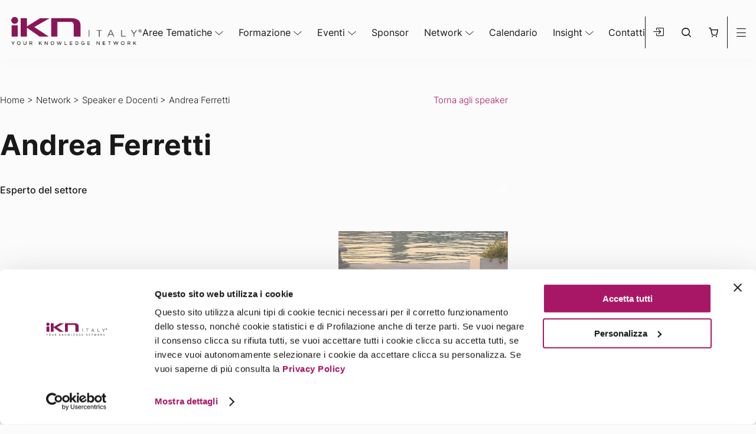

--- FILE ---
content_type: text/html; charset=utf-8
request_url: https://www.google.com/recaptcha/api2/anchor?ar=1&k=6LfdghQnAAAAAHxvAf8aH8JkXwM2OSf16kZUFNyc&co=aHR0cHM6Ly9pa24uaXQ6NDQz&hl=it&v=9TiwnJFHeuIw_s0wSd3fiKfN&size=normal&anchor-ms=20000&execute-ms=30000&cb=fyhoaxkto4qr
body_size: 48787
content:
<!DOCTYPE HTML><html dir="ltr" lang="it"><head><meta http-equiv="Content-Type" content="text/html; charset=UTF-8">
<meta http-equiv="X-UA-Compatible" content="IE=edge">
<title>reCAPTCHA</title>
<style type="text/css">
/* cyrillic-ext */
@font-face {
  font-family: 'Roboto';
  font-style: normal;
  font-weight: 400;
  font-stretch: 100%;
  src: url(//fonts.gstatic.com/s/roboto/v48/KFO7CnqEu92Fr1ME7kSn66aGLdTylUAMa3GUBHMdazTgWw.woff2) format('woff2');
  unicode-range: U+0460-052F, U+1C80-1C8A, U+20B4, U+2DE0-2DFF, U+A640-A69F, U+FE2E-FE2F;
}
/* cyrillic */
@font-face {
  font-family: 'Roboto';
  font-style: normal;
  font-weight: 400;
  font-stretch: 100%;
  src: url(//fonts.gstatic.com/s/roboto/v48/KFO7CnqEu92Fr1ME7kSn66aGLdTylUAMa3iUBHMdazTgWw.woff2) format('woff2');
  unicode-range: U+0301, U+0400-045F, U+0490-0491, U+04B0-04B1, U+2116;
}
/* greek-ext */
@font-face {
  font-family: 'Roboto';
  font-style: normal;
  font-weight: 400;
  font-stretch: 100%;
  src: url(//fonts.gstatic.com/s/roboto/v48/KFO7CnqEu92Fr1ME7kSn66aGLdTylUAMa3CUBHMdazTgWw.woff2) format('woff2');
  unicode-range: U+1F00-1FFF;
}
/* greek */
@font-face {
  font-family: 'Roboto';
  font-style: normal;
  font-weight: 400;
  font-stretch: 100%;
  src: url(//fonts.gstatic.com/s/roboto/v48/KFO7CnqEu92Fr1ME7kSn66aGLdTylUAMa3-UBHMdazTgWw.woff2) format('woff2');
  unicode-range: U+0370-0377, U+037A-037F, U+0384-038A, U+038C, U+038E-03A1, U+03A3-03FF;
}
/* math */
@font-face {
  font-family: 'Roboto';
  font-style: normal;
  font-weight: 400;
  font-stretch: 100%;
  src: url(//fonts.gstatic.com/s/roboto/v48/KFO7CnqEu92Fr1ME7kSn66aGLdTylUAMawCUBHMdazTgWw.woff2) format('woff2');
  unicode-range: U+0302-0303, U+0305, U+0307-0308, U+0310, U+0312, U+0315, U+031A, U+0326-0327, U+032C, U+032F-0330, U+0332-0333, U+0338, U+033A, U+0346, U+034D, U+0391-03A1, U+03A3-03A9, U+03B1-03C9, U+03D1, U+03D5-03D6, U+03F0-03F1, U+03F4-03F5, U+2016-2017, U+2034-2038, U+203C, U+2040, U+2043, U+2047, U+2050, U+2057, U+205F, U+2070-2071, U+2074-208E, U+2090-209C, U+20D0-20DC, U+20E1, U+20E5-20EF, U+2100-2112, U+2114-2115, U+2117-2121, U+2123-214F, U+2190, U+2192, U+2194-21AE, U+21B0-21E5, U+21F1-21F2, U+21F4-2211, U+2213-2214, U+2216-22FF, U+2308-230B, U+2310, U+2319, U+231C-2321, U+2336-237A, U+237C, U+2395, U+239B-23B7, U+23D0, U+23DC-23E1, U+2474-2475, U+25AF, U+25B3, U+25B7, U+25BD, U+25C1, U+25CA, U+25CC, U+25FB, U+266D-266F, U+27C0-27FF, U+2900-2AFF, U+2B0E-2B11, U+2B30-2B4C, U+2BFE, U+3030, U+FF5B, U+FF5D, U+1D400-1D7FF, U+1EE00-1EEFF;
}
/* symbols */
@font-face {
  font-family: 'Roboto';
  font-style: normal;
  font-weight: 400;
  font-stretch: 100%;
  src: url(//fonts.gstatic.com/s/roboto/v48/KFO7CnqEu92Fr1ME7kSn66aGLdTylUAMaxKUBHMdazTgWw.woff2) format('woff2');
  unicode-range: U+0001-000C, U+000E-001F, U+007F-009F, U+20DD-20E0, U+20E2-20E4, U+2150-218F, U+2190, U+2192, U+2194-2199, U+21AF, U+21E6-21F0, U+21F3, U+2218-2219, U+2299, U+22C4-22C6, U+2300-243F, U+2440-244A, U+2460-24FF, U+25A0-27BF, U+2800-28FF, U+2921-2922, U+2981, U+29BF, U+29EB, U+2B00-2BFF, U+4DC0-4DFF, U+FFF9-FFFB, U+10140-1018E, U+10190-1019C, U+101A0, U+101D0-101FD, U+102E0-102FB, U+10E60-10E7E, U+1D2C0-1D2D3, U+1D2E0-1D37F, U+1F000-1F0FF, U+1F100-1F1AD, U+1F1E6-1F1FF, U+1F30D-1F30F, U+1F315, U+1F31C, U+1F31E, U+1F320-1F32C, U+1F336, U+1F378, U+1F37D, U+1F382, U+1F393-1F39F, U+1F3A7-1F3A8, U+1F3AC-1F3AF, U+1F3C2, U+1F3C4-1F3C6, U+1F3CA-1F3CE, U+1F3D4-1F3E0, U+1F3ED, U+1F3F1-1F3F3, U+1F3F5-1F3F7, U+1F408, U+1F415, U+1F41F, U+1F426, U+1F43F, U+1F441-1F442, U+1F444, U+1F446-1F449, U+1F44C-1F44E, U+1F453, U+1F46A, U+1F47D, U+1F4A3, U+1F4B0, U+1F4B3, U+1F4B9, U+1F4BB, U+1F4BF, U+1F4C8-1F4CB, U+1F4D6, U+1F4DA, U+1F4DF, U+1F4E3-1F4E6, U+1F4EA-1F4ED, U+1F4F7, U+1F4F9-1F4FB, U+1F4FD-1F4FE, U+1F503, U+1F507-1F50B, U+1F50D, U+1F512-1F513, U+1F53E-1F54A, U+1F54F-1F5FA, U+1F610, U+1F650-1F67F, U+1F687, U+1F68D, U+1F691, U+1F694, U+1F698, U+1F6AD, U+1F6B2, U+1F6B9-1F6BA, U+1F6BC, U+1F6C6-1F6CF, U+1F6D3-1F6D7, U+1F6E0-1F6EA, U+1F6F0-1F6F3, U+1F6F7-1F6FC, U+1F700-1F7FF, U+1F800-1F80B, U+1F810-1F847, U+1F850-1F859, U+1F860-1F887, U+1F890-1F8AD, U+1F8B0-1F8BB, U+1F8C0-1F8C1, U+1F900-1F90B, U+1F93B, U+1F946, U+1F984, U+1F996, U+1F9E9, U+1FA00-1FA6F, U+1FA70-1FA7C, U+1FA80-1FA89, U+1FA8F-1FAC6, U+1FACE-1FADC, U+1FADF-1FAE9, U+1FAF0-1FAF8, U+1FB00-1FBFF;
}
/* vietnamese */
@font-face {
  font-family: 'Roboto';
  font-style: normal;
  font-weight: 400;
  font-stretch: 100%;
  src: url(//fonts.gstatic.com/s/roboto/v48/KFO7CnqEu92Fr1ME7kSn66aGLdTylUAMa3OUBHMdazTgWw.woff2) format('woff2');
  unicode-range: U+0102-0103, U+0110-0111, U+0128-0129, U+0168-0169, U+01A0-01A1, U+01AF-01B0, U+0300-0301, U+0303-0304, U+0308-0309, U+0323, U+0329, U+1EA0-1EF9, U+20AB;
}
/* latin-ext */
@font-face {
  font-family: 'Roboto';
  font-style: normal;
  font-weight: 400;
  font-stretch: 100%;
  src: url(//fonts.gstatic.com/s/roboto/v48/KFO7CnqEu92Fr1ME7kSn66aGLdTylUAMa3KUBHMdazTgWw.woff2) format('woff2');
  unicode-range: U+0100-02BA, U+02BD-02C5, U+02C7-02CC, U+02CE-02D7, U+02DD-02FF, U+0304, U+0308, U+0329, U+1D00-1DBF, U+1E00-1E9F, U+1EF2-1EFF, U+2020, U+20A0-20AB, U+20AD-20C0, U+2113, U+2C60-2C7F, U+A720-A7FF;
}
/* latin */
@font-face {
  font-family: 'Roboto';
  font-style: normal;
  font-weight: 400;
  font-stretch: 100%;
  src: url(//fonts.gstatic.com/s/roboto/v48/KFO7CnqEu92Fr1ME7kSn66aGLdTylUAMa3yUBHMdazQ.woff2) format('woff2');
  unicode-range: U+0000-00FF, U+0131, U+0152-0153, U+02BB-02BC, U+02C6, U+02DA, U+02DC, U+0304, U+0308, U+0329, U+2000-206F, U+20AC, U+2122, U+2191, U+2193, U+2212, U+2215, U+FEFF, U+FFFD;
}
/* cyrillic-ext */
@font-face {
  font-family: 'Roboto';
  font-style: normal;
  font-weight: 500;
  font-stretch: 100%;
  src: url(//fonts.gstatic.com/s/roboto/v48/KFO7CnqEu92Fr1ME7kSn66aGLdTylUAMa3GUBHMdazTgWw.woff2) format('woff2');
  unicode-range: U+0460-052F, U+1C80-1C8A, U+20B4, U+2DE0-2DFF, U+A640-A69F, U+FE2E-FE2F;
}
/* cyrillic */
@font-face {
  font-family: 'Roboto';
  font-style: normal;
  font-weight: 500;
  font-stretch: 100%;
  src: url(//fonts.gstatic.com/s/roboto/v48/KFO7CnqEu92Fr1ME7kSn66aGLdTylUAMa3iUBHMdazTgWw.woff2) format('woff2');
  unicode-range: U+0301, U+0400-045F, U+0490-0491, U+04B0-04B1, U+2116;
}
/* greek-ext */
@font-face {
  font-family: 'Roboto';
  font-style: normal;
  font-weight: 500;
  font-stretch: 100%;
  src: url(//fonts.gstatic.com/s/roboto/v48/KFO7CnqEu92Fr1ME7kSn66aGLdTylUAMa3CUBHMdazTgWw.woff2) format('woff2');
  unicode-range: U+1F00-1FFF;
}
/* greek */
@font-face {
  font-family: 'Roboto';
  font-style: normal;
  font-weight: 500;
  font-stretch: 100%;
  src: url(//fonts.gstatic.com/s/roboto/v48/KFO7CnqEu92Fr1ME7kSn66aGLdTylUAMa3-UBHMdazTgWw.woff2) format('woff2');
  unicode-range: U+0370-0377, U+037A-037F, U+0384-038A, U+038C, U+038E-03A1, U+03A3-03FF;
}
/* math */
@font-face {
  font-family: 'Roboto';
  font-style: normal;
  font-weight: 500;
  font-stretch: 100%;
  src: url(//fonts.gstatic.com/s/roboto/v48/KFO7CnqEu92Fr1ME7kSn66aGLdTylUAMawCUBHMdazTgWw.woff2) format('woff2');
  unicode-range: U+0302-0303, U+0305, U+0307-0308, U+0310, U+0312, U+0315, U+031A, U+0326-0327, U+032C, U+032F-0330, U+0332-0333, U+0338, U+033A, U+0346, U+034D, U+0391-03A1, U+03A3-03A9, U+03B1-03C9, U+03D1, U+03D5-03D6, U+03F0-03F1, U+03F4-03F5, U+2016-2017, U+2034-2038, U+203C, U+2040, U+2043, U+2047, U+2050, U+2057, U+205F, U+2070-2071, U+2074-208E, U+2090-209C, U+20D0-20DC, U+20E1, U+20E5-20EF, U+2100-2112, U+2114-2115, U+2117-2121, U+2123-214F, U+2190, U+2192, U+2194-21AE, U+21B0-21E5, U+21F1-21F2, U+21F4-2211, U+2213-2214, U+2216-22FF, U+2308-230B, U+2310, U+2319, U+231C-2321, U+2336-237A, U+237C, U+2395, U+239B-23B7, U+23D0, U+23DC-23E1, U+2474-2475, U+25AF, U+25B3, U+25B7, U+25BD, U+25C1, U+25CA, U+25CC, U+25FB, U+266D-266F, U+27C0-27FF, U+2900-2AFF, U+2B0E-2B11, U+2B30-2B4C, U+2BFE, U+3030, U+FF5B, U+FF5D, U+1D400-1D7FF, U+1EE00-1EEFF;
}
/* symbols */
@font-face {
  font-family: 'Roboto';
  font-style: normal;
  font-weight: 500;
  font-stretch: 100%;
  src: url(//fonts.gstatic.com/s/roboto/v48/KFO7CnqEu92Fr1ME7kSn66aGLdTylUAMaxKUBHMdazTgWw.woff2) format('woff2');
  unicode-range: U+0001-000C, U+000E-001F, U+007F-009F, U+20DD-20E0, U+20E2-20E4, U+2150-218F, U+2190, U+2192, U+2194-2199, U+21AF, U+21E6-21F0, U+21F3, U+2218-2219, U+2299, U+22C4-22C6, U+2300-243F, U+2440-244A, U+2460-24FF, U+25A0-27BF, U+2800-28FF, U+2921-2922, U+2981, U+29BF, U+29EB, U+2B00-2BFF, U+4DC0-4DFF, U+FFF9-FFFB, U+10140-1018E, U+10190-1019C, U+101A0, U+101D0-101FD, U+102E0-102FB, U+10E60-10E7E, U+1D2C0-1D2D3, U+1D2E0-1D37F, U+1F000-1F0FF, U+1F100-1F1AD, U+1F1E6-1F1FF, U+1F30D-1F30F, U+1F315, U+1F31C, U+1F31E, U+1F320-1F32C, U+1F336, U+1F378, U+1F37D, U+1F382, U+1F393-1F39F, U+1F3A7-1F3A8, U+1F3AC-1F3AF, U+1F3C2, U+1F3C4-1F3C6, U+1F3CA-1F3CE, U+1F3D4-1F3E0, U+1F3ED, U+1F3F1-1F3F3, U+1F3F5-1F3F7, U+1F408, U+1F415, U+1F41F, U+1F426, U+1F43F, U+1F441-1F442, U+1F444, U+1F446-1F449, U+1F44C-1F44E, U+1F453, U+1F46A, U+1F47D, U+1F4A3, U+1F4B0, U+1F4B3, U+1F4B9, U+1F4BB, U+1F4BF, U+1F4C8-1F4CB, U+1F4D6, U+1F4DA, U+1F4DF, U+1F4E3-1F4E6, U+1F4EA-1F4ED, U+1F4F7, U+1F4F9-1F4FB, U+1F4FD-1F4FE, U+1F503, U+1F507-1F50B, U+1F50D, U+1F512-1F513, U+1F53E-1F54A, U+1F54F-1F5FA, U+1F610, U+1F650-1F67F, U+1F687, U+1F68D, U+1F691, U+1F694, U+1F698, U+1F6AD, U+1F6B2, U+1F6B9-1F6BA, U+1F6BC, U+1F6C6-1F6CF, U+1F6D3-1F6D7, U+1F6E0-1F6EA, U+1F6F0-1F6F3, U+1F6F7-1F6FC, U+1F700-1F7FF, U+1F800-1F80B, U+1F810-1F847, U+1F850-1F859, U+1F860-1F887, U+1F890-1F8AD, U+1F8B0-1F8BB, U+1F8C0-1F8C1, U+1F900-1F90B, U+1F93B, U+1F946, U+1F984, U+1F996, U+1F9E9, U+1FA00-1FA6F, U+1FA70-1FA7C, U+1FA80-1FA89, U+1FA8F-1FAC6, U+1FACE-1FADC, U+1FADF-1FAE9, U+1FAF0-1FAF8, U+1FB00-1FBFF;
}
/* vietnamese */
@font-face {
  font-family: 'Roboto';
  font-style: normal;
  font-weight: 500;
  font-stretch: 100%;
  src: url(//fonts.gstatic.com/s/roboto/v48/KFO7CnqEu92Fr1ME7kSn66aGLdTylUAMa3OUBHMdazTgWw.woff2) format('woff2');
  unicode-range: U+0102-0103, U+0110-0111, U+0128-0129, U+0168-0169, U+01A0-01A1, U+01AF-01B0, U+0300-0301, U+0303-0304, U+0308-0309, U+0323, U+0329, U+1EA0-1EF9, U+20AB;
}
/* latin-ext */
@font-face {
  font-family: 'Roboto';
  font-style: normal;
  font-weight: 500;
  font-stretch: 100%;
  src: url(//fonts.gstatic.com/s/roboto/v48/KFO7CnqEu92Fr1ME7kSn66aGLdTylUAMa3KUBHMdazTgWw.woff2) format('woff2');
  unicode-range: U+0100-02BA, U+02BD-02C5, U+02C7-02CC, U+02CE-02D7, U+02DD-02FF, U+0304, U+0308, U+0329, U+1D00-1DBF, U+1E00-1E9F, U+1EF2-1EFF, U+2020, U+20A0-20AB, U+20AD-20C0, U+2113, U+2C60-2C7F, U+A720-A7FF;
}
/* latin */
@font-face {
  font-family: 'Roboto';
  font-style: normal;
  font-weight: 500;
  font-stretch: 100%;
  src: url(//fonts.gstatic.com/s/roboto/v48/KFO7CnqEu92Fr1ME7kSn66aGLdTylUAMa3yUBHMdazQ.woff2) format('woff2');
  unicode-range: U+0000-00FF, U+0131, U+0152-0153, U+02BB-02BC, U+02C6, U+02DA, U+02DC, U+0304, U+0308, U+0329, U+2000-206F, U+20AC, U+2122, U+2191, U+2193, U+2212, U+2215, U+FEFF, U+FFFD;
}
/* cyrillic-ext */
@font-face {
  font-family: 'Roboto';
  font-style: normal;
  font-weight: 900;
  font-stretch: 100%;
  src: url(//fonts.gstatic.com/s/roboto/v48/KFO7CnqEu92Fr1ME7kSn66aGLdTylUAMa3GUBHMdazTgWw.woff2) format('woff2');
  unicode-range: U+0460-052F, U+1C80-1C8A, U+20B4, U+2DE0-2DFF, U+A640-A69F, U+FE2E-FE2F;
}
/* cyrillic */
@font-face {
  font-family: 'Roboto';
  font-style: normal;
  font-weight: 900;
  font-stretch: 100%;
  src: url(//fonts.gstatic.com/s/roboto/v48/KFO7CnqEu92Fr1ME7kSn66aGLdTylUAMa3iUBHMdazTgWw.woff2) format('woff2');
  unicode-range: U+0301, U+0400-045F, U+0490-0491, U+04B0-04B1, U+2116;
}
/* greek-ext */
@font-face {
  font-family: 'Roboto';
  font-style: normal;
  font-weight: 900;
  font-stretch: 100%;
  src: url(//fonts.gstatic.com/s/roboto/v48/KFO7CnqEu92Fr1ME7kSn66aGLdTylUAMa3CUBHMdazTgWw.woff2) format('woff2');
  unicode-range: U+1F00-1FFF;
}
/* greek */
@font-face {
  font-family: 'Roboto';
  font-style: normal;
  font-weight: 900;
  font-stretch: 100%;
  src: url(//fonts.gstatic.com/s/roboto/v48/KFO7CnqEu92Fr1ME7kSn66aGLdTylUAMa3-UBHMdazTgWw.woff2) format('woff2');
  unicode-range: U+0370-0377, U+037A-037F, U+0384-038A, U+038C, U+038E-03A1, U+03A3-03FF;
}
/* math */
@font-face {
  font-family: 'Roboto';
  font-style: normal;
  font-weight: 900;
  font-stretch: 100%;
  src: url(//fonts.gstatic.com/s/roboto/v48/KFO7CnqEu92Fr1ME7kSn66aGLdTylUAMawCUBHMdazTgWw.woff2) format('woff2');
  unicode-range: U+0302-0303, U+0305, U+0307-0308, U+0310, U+0312, U+0315, U+031A, U+0326-0327, U+032C, U+032F-0330, U+0332-0333, U+0338, U+033A, U+0346, U+034D, U+0391-03A1, U+03A3-03A9, U+03B1-03C9, U+03D1, U+03D5-03D6, U+03F0-03F1, U+03F4-03F5, U+2016-2017, U+2034-2038, U+203C, U+2040, U+2043, U+2047, U+2050, U+2057, U+205F, U+2070-2071, U+2074-208E, U+2090-209C, U+20D0-20DC, U+20E1, U+20E5-20EF, U+2100-2112, U+2114-2115, U+2117-2121, U+2123-214F, U+2190, U+2192, U+2194-21AE, U+21B0-21E5, U+21F1-21F2, U+21F4-2211, U+2213-2214, U+2216-22FF, U+2308-230B, U+2310, U+2319, U+231C-2321, U+2336-237A, U+237C, U+2395, U+239B-23B7, U+23D0, U+23DC-23E1, U+2474-2475, U+25AF, U+25B3, U+25B7, U+25BD, U+25C1, U+25CA, U+25CC, U+25FB, U+266D-266F, U+27C0-27FF, U+2900-2AFF, U+2B0E-2B11, U+2B30-2B4C, U+2BFE, U+3030, U+FF5B, U+FF5D, U+1D400-1D7FF, U+1EE00-1EEFF;
}
/* symbols */
@font-face {
  font-family: 'Roboto';
  font-style: normal;
  font-weight: 900;
  font-stretch: 100%;
  src: url(//fonts.gstatic.com/s/roboto/v48/KFO7CnqEu92Fr1ME7kSn66aGLdTylUAMaxKUBHMdazTgWw.woff2) format('woff2');
  unicode-range: U+0001-000C, U+000E-001F, U+007F-009F, U+20DD-20E0, U+20E2-20E4, U+2150-218F, U+2190, U+2192, U+2194-2199, U+21AF, U+21E6-21F0, U+21F3, U+2218-2219, U+2299, U+22C4-22C6, U+2300-243F, U+2440-244A, U+2460-24FF, U+25A0-27BF, U+2800-28FF, U+2921-2922, U+2981, U+29BF, U+29EB, U+2B00-2BFF, U+4DC0-4DFF, U+FFF9-FFFB, U+10140-1018E, U+10190-1019C, U+101A0, U+101D0-101FD, U+102E0-102FB, U+10E60-10E7E, U+1D2C0-1D2D3, U+1D2E0-1D37F, U+1F000-1F0FF, U+1F100-1F1AD, U+1F1E6-1F1FF, U+1F30D-1F30F, U+1F315, U+1F31C, U+1F31E, U+1F320-1F32C, U+1F336, U+1F378, U+1F37D, U+1F382, U+1F393-1F39F, U+1F3A7-1F3A8, U+1F3AC-1F3AF, U+1F3C2, U+1F3C4-1F3C6, U+1F3CA-1F3CE, U+1F3D4-1F3E0, U+1F3ED, U+1F3F1-1F3F3, U+1F3F5-1F3F7, U+1F408, U+1F415, U+1F41F, U+1F426, U+1F43F, U+1F441-1F442, U+1F444, U+1F446-1F449, U+1F44C-1F44E, U+1F453, U+1F46A, U+1F47D, U+1F4A3, U+1F4B0, U+1F4B3, U+1F4B9, U+1F4BB, U+1F4BF, U+1F4C8-1F4CB, U+1F4D6, U+1F4DA, U+1F4DF, U+1F4E3-1F4E6, U+1F4EA-1F4ED, U+1F4F7, U+1F4F9-1F4FB, U+1F4FD-1F4FE, U+1F503, U+1F507-1F50B, U+1F50D, U+1F512-1F513, U+1F53E-1F54A, U+1F54F-1F5FA, U+1F610, U+1F650-1F67F, U+1F687, U+1F68D, U+1F691, U+1F694, U+1F698, U+1F6AD, U+1F6B2, U+1F6B9-1F6BA, U+1F6BC, U+1F6C6-1F6CF, U+1F6D3-1F6D7, U+1F6E0-1F6EA, U+1F6F0-1F6F3, U+1F6F7-1F6FC, U+1F700-1F7FF, U+1F800-1F80B, U+1F810-1F847, U+1F850-1F859, U+1F860-1F887, U+1F890-1F8AD, U+1F8B0-1F8BB, U+1F8C0-1F8C1, U+1F900-1F90B, U+1F93B, U+1F946, U+1F984, U+1F996, U+1F9E9, U+1FA00-1FA6F, U+1FA70-1FA7C, U+1FA80-1FA89, U+1FA8F-1FAC6, U+1FACE-1FADC, U+1FADF-1FAE9, U+1FAF0-1FAF8, U+1FB00-1FBFF;
}
/* vietnamese */
@font-face {
  font-family: 'Roboto';
  font-style: normal;
  font-weight: 900;
  font-stretch: 100%;
  src: url(//fonts.gstatic.com/s/roboto/v48/KFO7CnqEu92Fr1ME7kSn66aGLdTylUAMa3OUBHMdazTgWw.woff2) format('woff2');
  unicode-range: U+0102-0103, U+0110-0111, U+0128-0129, U+0168-0169, U+01A0-01A1, U+01AF-01B0, U+0300-0301, U+0303-0304, U+0308-0309, U+0323, U+0329, U+1EA0-1EF9, U+20AB;
}
/* latin-ext */
@font-face {
  font-family: 'Roboto';
  font-style: normal;
  font-weight: 900;
  font-stretch: 100%;
  src: url(//fonts.gstatic.com/s/roboto/v48/KFO7CnqEu92Fr1ME7kSn66aGLdTylUAMa3KUBHMdazTgWw.woff2) format('woff2');
  unicode-range: U+0100-02BA, U+02BD-02C5, U+02C7-02CC, U+02CE-02D7, U+02DD-02FF, U+0304, U+0308, U+0329, U+1D00-1DBF, U+1E00-1E9F, U+1EF2-1EFF, U+2020, U+20A0-20AB, U+20AD-20C0, U+2113, U+2C60-2C7F, U+A720-A7FF;
}
/* latin */
@font-face {
  font-family: 'Roboto';
  font-style: normal;
  font-weight: 900;
  font-stretch: 100%;
  src: url(//fonts.gstatic.com/s/roboto/v48/KFO7CnqEu92Fr1ME7kSn66aGLdTylUAMa3yUBHMdazQ.woff2) format('woff2');
  unicode-range: U+0000-00FF, U+0131, U+0152-0153, U+02BB-02BC, U+02C6, U+02DA, U+02DC, U+0304, U+0308, U+0329, U+2000-206F, U+20AC, U+2122, U+2191, U+2193, U+2212, U+2215, U+FEFF, U+FFFD;
}

</style>
<link rel="stylesheet" type="text/css" href="https://www.gstatic.com/recaptcha/releases/9TiwnJFHeuIw_s0wSd3fiKfN/styles__ltr.css">
<script nonce="63chD4tUGnAY6GibmuQ2jQ" type="text/javascript">window['__recaptcha_api'] = 'https://www.google.com/recaptcha/api2/';</script>
<script type="text/javascript" src="https://www.gstatic.com/recaptcha/releases/9TiwnJFHeuIw_s0wSd3fiKfN/recaptcha__it.js" nonce="63chD4tUGnAY6GibmuQ2jQ">
      
    </script></head>
<body><div id="rc-anchor-alert" class="rc-anchor-alert"></div>
<input type="hidden" id="recaptcha-token" value="[base64]">
<script type="text/javascript" nonce="63chD4tUGnAY6GibmuQ2jQ">
      recaptcha.anchor.Main.init("[\x22ainput\x22,[\x22bgdata\x22,\x22\x22,\[base64]/[base64]/[base64]/[base64]/[base64]/[base64]/[base64]/[base64]/[base64]/[base64]\\u003d\x22,\[base64]\x22,\x22UQbCq8K+VHnDp1gxR8KLU8O+w6MEw45mIDF3wqJlw689R8OSD8KpwoFSCsO9w4nCtsK9LTVew75lw5TDhDN3w57Di8K0HTrDkMKGw44dLcOtHMKfwqfDlcOeJ8OiVSxawpQoLsOqRMKqw5rDoD59wohPCyZJwpbDvcKHIsOEwpwYw5TDisOJwp/CiwJmL8KgccO/PhHDnUvCrsOAwqvDs8Klwr7DnMO2GH57wrRnRAxuWsOpWRzChcO1bcKuUsKLw4HCqnLDiSIywoZ0w7p4wrzDuV5SDsOeworDsUtIw5xjAMK6wpXCpMOgw6ZmEMKmNAhEwrvDqcK9XcK/[base64]/[base64]/wp/Ck8KfwrNEw7Vfw6gZwrJnQ8OUwrZhMxDCh3E0w6/DgCnCtcOUwqEfDn7CiBNkwoBOwpUIHcOlRcOxwooPw7NKw5R+wqttWmbDgnjCoAvDiXZZw6XDn8KrZsOyw7jDoMK0wpbDm8KWwqfDgcKdw6fDlMOsOGJ1X2NMwoXCujxnU8KpFcK4CcK3wrQNwoPDiQkiwoomwq5Twp52eXILw7kkS1YbHMKBBcOQJnENw4/DlsOsw5DDhgoLUsOkRiDCjsOwTsKDfnzCusOCwqQ+FsOZbcKPw5QyTcO/[base64]/Ds1fCinbCgcOEeGB6aR85w6/Dj2JmNcKjwrNywqI5wr3DllvDjcOdfMKeZ8KlHcOEwqsJwoQdVE9BKGRVwrMMw54yw50jSj7CksKyUcOIw4hGwqvCucKLw7fClE5MwrjCo8KXOMKwwq/CjMKvEVXCuVPDu8KIwofDnMKsO8OtPy7CncKiwoHDrCrCo8OdCw3CsMKxem8pw68Pw4LDoULDsUTDtMK0w7gwCWzDggnCosKNQsObS8OLZMO1WQTDm1Z9wppwT8O7RDp9VlNswqLCp8KyS0bDgMOmw4rDvMOpYnMnRQTDicOEfcO1Cws/Amxuwr/Dnh9cw5LDiMOiACBvw4bCnsKswqI1wooPw7DCpGxRw4AoOhFgw43DlcKJwrvCn1PDkStOd8KDAsOKwqbDk8OAw7wANH1RSiMla8KeGcORHMO6MnbCssOZecKyIMK1wqPDnUfCmR8aYWsGw7zDi8OVG1PChcKJFUPCrcK/[base64]/[base64]/[base64]/WcKdw5QYFcKGw4XDhcOQcRLCjl3DlHQYwqkGfUVAAD7Dj1HClsOaISd2w6Ecwrd1w53DmMKWw7wsPcKsw5FcwrsfwprCnx/DiWLCmsKOw5fDiXPCkcOCwr3ChSPCtMO8YcKAHTjCmDrClVHDgsOcCnFhwq3Dm8Ofw4R7ejRuwoPDkXnDtsK6VxHCksOjw4TChcKxwo7ChsKIwpUYwonCs23CoA/CmwbDrcKcPjzDnMKDL8OUdsOSPntSw4bCsm3DkCkPw6rCscOUwrB5CMKIFwVgBMKfw7s+wpXCicO/JMKlRyJlwpHDvUvDoHQdDgHDvsOtwrxBw7J+wp/Cg2nCt8OJfcOiwoQgEMOTW8Krw7TDo2tgMcONEB/ClAPDmmwtXsOXwrXDuSVzK8KYwp8RdcO+Ri3ClsK4EMKRT8OcLS7Cg8OTNcOiCiIraHfDhcKRIcKCwpVGA3Bzw5gCWcKhw7LDqsO1asKMwoJHLXfDiVHCv39KKsKoDcOLw47DogfDs8KLHcO8DWLCs8OxLG80PxLCqiHCqMOuw4PCrQrDgEN/w75fUzh+KHBoV8K1wo/DnD/CtybCsMOyw58pwpxTw4gBNMKfMsK1w7w6JmIVPXTCp1IfTcKJwrxBwonDsMOUdsKqw5jCqcKLw5LDj8OGDsK6woJofsO/[base64]/GD3ClMKKw6/DsMK8wp7DlAEAf1Z7WsKKNFFOw79BTcOIwpFPNHdDw6/Cpx4FIzosw5LDi8OwA8Oew5ZIw4cow5g8wr/CgCpmJi1sKi4rA2nCpMKxZCwQOmTDomDCihTDgMOKDkZBIAoHVMKDwrnDrnN/[base64]/w6APbG0/w6vDo8Okw4PDiMKnBnbDr2XCjsKyYSQudlHDksKALsO6fR0uHCs3G1/[base64]/wp7CmFTDn08GX8Kyw64RTHk+DsK8B8Ogw5bDosOawr7DpMKMwrNhwrHCksOoAcOJJcOtVzbCqMOEwohEwrovwpErYh7CoRnCszhQHcOHCzLDqMKqL8KVYm/CncOOMsOhBXjDmsK6JiXCrSLCrcOALsKsZxTCgcK+OXU6VFtHcMOwHB4Sw7lyW8K4w6FLw4vCvX8RwoPCu8KNw53CtsOAFcKZKBIYJER0a3zDoMOlFhhOFMKEZQbDtMKTw7nDm3kSw7zCt8OJRzUGwosfKsK3ZMKbQwPCisKlwqMUDH3Dr8OxH8KGw4szwo/[base64]/[base64]/DlxnDu8KIwqbDi8O9wqBvHGHCih3CnV95NMKvwo7DkgvCmzvCqntGQcOMwrAVdCAYHcOrw4Q0wrvDs8KTwp94wrDDgAkywqPCrD7ClsKDwptUa27Csw3DoCXCtBjDiMKlwoZ7wrvDk097DcOndS/Dqkh7M1vDrgjCpMO1wrrDpcOtw4XDijHCsmUrTsOgwo/CqcO2Q8Kbw6FMwqHDpMKbw7YNwpcLw4pvK8O8w6wVdcOewpwJw5pqbcKQw7lnw5vDoHhGwp/Dk8Kxcm/Ds2Q6FkbCn8O2Q8KOw6zCm8O9wqI7KlrDvMOxw6XCmcK9SsKiCXDCsXJtw48xw4jClcK/woTCvsKwd8KRw4xVwrQLwqbCrsOEZW5jaChcwpRSw50cwqPCjcKMw4rDtyzDi0LDgcKVASLCv8KuRcKWc8Kab8OlfXrDm8KdwoQVw4bDmlxHQzvCgsKPw7Q3cMKSblPClhfDqnwBwox7SA1GwrQvPsObEWLCrC/Cg8Olw59fwrAUw5bCo3/DmcKuwptZw7Viw7FRwrc8TyXCmcK5woUqBcK5H8OOwoBVcAFqKjYoLcKmwqQcw6vDl04QwpPDjGxFYcKaDcKdcsKnUMKNw7dMO8OXw6gzw5zDqQh/[base64]/XzTCmMKcwqgLw6oNVsOGYQDCn8OKwprDssO8HEXDqMOTwotTwpNyEkZpGsOCWC9/w6rChcORVnYcWmJ9JcK/T8OqOCDCsQAXfMK9fMOHd1s3w4DCp8OCZMOgw7pQb23DpH8hbkXDv8KLw5nDrjrCuADDvUbDvcOgLQxsbsKnEjpewpAYwp/[base64]/CrsO/wrnCusKVwo7Cs8OXw5p4XsKFYiEIwpHDi8K2Rw3DrgVqa8KKPUDDkMKqwqNtOcK5wrlMw77DhsO5PEsRw4bCgcO6Ix8cwonDrz7DpRPDpMORO8O4DhQdw5nDgHrDryfDiylhw65bNcOWwq/DvyBBwqg5wrEoRsOQwqcuEXjDlj/[base64]/w57CujzCkMKcS1jCocO7CcOhw5PCmsOSw4bDqMKjwr/CmkwfwrwDJMK7w4dBwrZ5wqfCkQvDjMOULwDDs8O8UHDDgMO6fHJnBsOnSMKywonCqcOMw6/[base64]/DtlrDqMKUEFo9RMKuw57Do39QPxjDi8O4P8KawrrChgrDlcODDsOxDExKQcOZeMOyTCQxBMOwc8KIwrnCqMKGwo7Cpyhow6BVw4vDjMOTKsK/S8KHV8OqGMOnUcKZw5jDkU3CrGXDjFpAfMORw6DClcOew7nDo8KmTMKewq3DsWlmCnDCtXrDnj8UXsKpwofCp3fDslINS8Ozwotxw6BzdiLDs2UrbsODwpvClcK9wpxfX8K/WsO7w4xxw5oDwpHDk8OdwptHehHDosOiwptTwps2bsK8YsKBwpXDijcJVcKcL8Kiw7rDp8Ofaiszw73Djw7CugnCvRU5KUEzMQTDr8OrGywvwqnCtmXCrzzCq8Kkwq7DhMKxfx/CsgvChhd+TV3Ci3fCtj7CmsOMORDDpcKqw4rDp1BEw4kbw47CpxbCvcKmBsOqw4rDlsO3wqHDsClaw6LDui1Ow5rDrMOwwofCmWVKwpjCtCHCs8KIBcKcwrPChhMjwp5zVF7CucK5w70ywrVrBElgwrHCj2dzwq8nwq7Ctlp0JRJ7w5MkwrvCqE4Hw7F4w4nDvm/Dm8OeScOsw67DusK0U8Oxw4IkRcKYwpwcw7Q2w7nDmMOjVHY2wpXCuMOawp07w4LCugfDv8KaFjzDqjJDwpLCiMKaw5hSw71nOcKUPj8qDFZeesKnHsKywptbeCXDpsOsQnnCmcO/wqjDqMOjw4A/T8KidMOmDsOpTGc7w50zLRnCrsOCw4olwoYARVIUw77DgwzCncKYw6Fow7NHYsOlTsKEw5Azwqszwp3Dv03DpcKqAH1fwrXCsErCpU7CpwLDrF7DvznChcOPwpMGaMODW1NxBcKrQsK/EzVBASXCjC/Ct8ORw5rCtx9awpkeclUgw6YXwrZUwo7CoFjCtApBw50IUl/CgMKUw4nCvMKiOE1TVcKeGl8OwpdzLcK/[base64]/wonCpTRtcmQ/[base64]/XiFyw4zDvsO6w5nDlD16wp8jw5x2w4TDrcKgBFYew6zDisOud8Ocw5FcDHbCu8OJNiUYwqhSU8KqwpvDpwvClw/CucKYGnXDgsOUw4XDg8KtRELClMOIw584QGzCmcK6woh2wrTCjktfbH3DuQbDo8OOJFvCqcOZHU8jYcO9B8KleMOawpMowq/CgiZWe8KpI8ONXMObPcOndXzCiFvCvQ/[base64]/LcObwp5FUiZ8aH4kBsOpeGvDp8Ojw5EYw6B3wrFQLg7DhivCh8OCw5LCrlNOw4/[base64]/DpsK2URwgwpMUwr4tY8Oow5REw4jDjMKHIjIMWmoFXCgMARjDvcOXLSRywpTDg8OJwpTCkMO1w6hnwr/Ch8OFw4fCg8KuJnwqw7JxCcKWw5fDkl/Cv8Oiw6gfw5tvX8OTUsKrcl3CvsKQwp3DsVsFWSUmw6YXUsKxw7rCn8O4fUlUw4hTEsO9cEvDg8OEwpthQsOTcFnDlcKjBMKfMmEiScKTGCwaGTAVwo7Dp8OwBsOIwrceXlvDuX/CsMOkeEQvw5oIWMO6MhDDlMK+Tilww7vDhcK5DkZ0OcKfw4VTLS9xWsKmQgDDunfDnhshQ0rCvHoRw5JVw7wgBEdTflXDqsOvwqBwZsO/[base64]/Ds8OEOF04wrRTdAVsdcKNwqPCi8OYbWPCqjcdbiIlBUnDgV4Zbz7Drg7CqydXMxzChcOMwpzCqcKewqfDjzYewrHCnMKJw4QBHMOsesKBw4kaw6hhw4XDtMOAwql3HVFCVcKOSApWw6YzwrpKZTt8bRTCuFjDucKSwrBFEjUbwqHCicKbw51zw5/[base64]/w43DosOSwqbCtnRjwogLw6LDsWTCmsOAfsK9wq7DuMKBQ8KzankvVsOswpLDl1PDh8OCQcKswol5wpUTwrPDp8Ouw5PDr3rCmsKMO8K3wrXDnsOUb8Kbw4N2w6wPw4xBFsKuw591wrM7d2DCrUXDiMOdU8OdwobDn0/[base64]/CpsOqwrFew4fCmcOaScOtNMKOwrAWw70fLhPCs8OgwqPCucOWDGzDkcO7wq/DlHNIw6kHw7F/w4d7KytBw53DqsOSTAQ+wpxlTxIDBsKvS8OdwpE6TXbDrcOeclnCvEY6cMKgKmvDisOBGMOgCyV0YRHCr8KXGidwwrDCnVfCn8OvPljDhsKrJS1hw6NWw4w8w7hbwoBMRMK2chzDl8KyZ8ObK1htwqnDuTHCiMObw71Rw70/XMOMwrFMw7FQwqPDs8Oewq4pCCdzw7TCkcOjQsKJYC7CjDMOwpLChcKzw5YxJyxSw7fDicOecz5cwo7CoMKBZMOyw7jDvl5+P2vDoMOdNcKQw57DvmLCrMOTwqDCncOeXQFkYMKTw4wNwoDDgcO2woPDvzfDk8Kzwo0xbcO+woFTNsKiwrlkBMKUBcK4w7hxAMK/JcKfwq/DjWZhw6JAwppwwqcDAcKiw7lHw706w5dswpHCiMOhw7twLnfDo8Kxw4oaS8KmwphFwqctw7PDqGTCgkIvwo3DicK3w45Lw50mB8OEasKDw6vCiyjCgGHDl3DDicKpX8OpScKQBcKpdMOow49JwpPChcO1w6nCv8O0w4/[base64]/Dk8OjwoHCo8OVw7B4P2/DhxXCviMAwoscw6J8w6DDvmoMwqwfZcKqfsOewoLClVdVWsKDY8OjwpBIwpllw7o3wrvDlmMTwoVXHAJbAcOobMOywrnDiU9NBcOQBDRdLHkOGh85wr3DucKTwqwNw4xTd24JZcKnwrBJw6E4wpLDpC9yw5rCkk42wojCoTAOJQ4XdgRRQzlLw5wOVsK3csKeBQ/DpAHCucKRw5c4ei/DlGhOwp3CgMKPwrPDm8KCw4HDt8O5w68Mw7bDuj7CjcO5F8Ogwr9mw4d6w6t7KMOiZmrDkyltw6PCj8OkelzCpANdwrASPcO6w6XDhkvCqMKMdQLDo8K6Rl7DscOuPFTDnT3Dv3kQbcKXw4ENw6/DiDfCjMK1wr3DmsKJZcObwpBJwoDDs8KWwpdZw7vCs8K+ZcOEw4Q6XsOlc0RawqDCgcO4woRwTz/DqR3DtBIuJwNSw7XDhsOHwq/CmcOoCMKuw5vDlhM/[base64]/[base64]/DujDCjsO7JsOnwqzDjgbCmwLCgsKBwp0OwonCmybCo8KPSMOMHTvDksOBDcOnDMK/[base64]/Y8ObRn89S8Ouw4cvZD/DmkrCsggPWh8Uw7TCvsKcEMOCw494AMO8wqMGXUvDiG7DozdJwpxcwqLCvETCjsOqw7rDpjHDu0HClzpGEcOTQcOlw5QaaF/DhsKCCsOcwoPCvhkCw6XDqsKRIg5Awoc/T8K7w5FPw5vDtSXDvyjDmnHDjQ85w7RpGjrCt0LDuMKyw7Bqdj3Dg8KwYzkMwqXDq8Kpw53DrzZAbcKKwo9ow7kbJsODAMOQS8KVwpcTKMOiG8KqZcOWwqvCpsKocz4idDRzDwlYwrp6wqzDuMKAYcOWaTPDn8OTT1wnfsOxFMOcw7nCisKXaFpew5/Cr0vDp0rCvsOHwqTCr0Z2w68NdmfCvUPCmsKuwrwoMHI8DzXDvnTDuS3CvcKDVMKNwpHCqi86wrzChsKKVcOWO8O3wo9cPMOzGGkvYsObw40HJHl/A8OUw7VtOjtkw4bDvnI4w4rDgsKOEsOTbn/DonoQSXzCl0NYfsOnRcK6NcOow43DgcK0Fhp0dcKUeBPDqMKRwo9jbnYrTsOtDgJ1wqrCjcKCRMKkB8Kvw5bCmMOCHMOEbsKhw7HCq8Ofwrcbw6TDuH4/[base64]/R8OrR8OowpjCiBDDqiomDEnCo8OrwqrDpcKYN1zDrMOIwqPCgX9YRkvCscOXGsK5OjPDpcOTMcOcOEDCjsOpR8KWJSPDg8KmF8O/w7gpw65IwrzDtMO0XcKRwow9w6p1LVbCnsO2M8KhwoDCpcOwwrtPw7XCucO/R0wvwqfDp8OMw5x2w4vDpsOww40lwp/Dql/DklUxPh0HwowAwpPClyjCmgTCuz1XQXZ7QMOYQcKmwpvDjhfCtAbCmMOpImwyKsOWAWsxwpVKUXEHwrMBwobDusOGwq/DtsKGW25wwonCrcOWw6x8AcKWOQzCi8OUw7ECwq4DfiPDu8OCABRiBj/DtwfCnQgdw5gtwqBFI8OCw5ojZ8OXw6Fda8O5w7dJF10YHzRQwrTCmwIhf1/CsF43XcK4UhNxP2ADIkxZHsO6w7vCmsKHw6p5w4k8cMKeEcKKwrhBwpPDrsOIEDIMPCbCmsOFw6wFL8O5w6jCtkRaw5TDoRTCicKuOMKYw6JkC3sWNGFhwpdEdi7DosKKY8OOWMKCdMKIwq/Dg8O+Wn1/NBHCisOiTm/ChFHDnSA6w6FPWcOsw4Zpw4zDsQlcw4HDvsOdwrFwPcOJw5rCo1DCocK7w5JhW3dQwpjDlsK5w6bCtBARe18UD03CocKYwpXChsONw4BNw4Igw5XCusO2w7tSNh/[base64]/wqdKbHBHR8KvwqsdHFl+OA/DvELCo8OXJMKRw7kGw7g4EcOxw4YsLsOnwoMdPArDkMKHcMOlw6/DrcOIworCoizCrcOkw7FgB8OyC8OgQFHDnDzCuMKjamvCksObZMKNRGPCkcOzOjdqw5vDocKQIMOvM0LCpCfDncK0wozCh2oSfmk6wrwFwqsKw7bCpFTDgcKrwrfDhV4BXBU3wrVZOA0HI2/CoMOZa8KHOUgwGAbDqcOcIQLDncOJK1/DqMOFOsONwoJ6wrU9URTCucKtwrzCv8OIw7TDocOuw7TCncOewo/DhcOLS8OLXS/DjnDDi8OdRsOgwpIiWTZUDCrDvFM3RWXCgRk5w7IeSU9SMMKtwq/DpsKuw6/CvjXDoF7CjSZ4GcOoJcKrwp9ZYVHCiAICw44vwpvDsRxiwoDDlx3DmVxcQW3Di37DmhJ7woU0b8KLbsKUBRrCv8OSwpfCg8OfwoXDn8O0WsKuaMOaw55Qwp/DjsOFwopGw6PCscKyCGXDsBwIwo/DkVLCtmPClcKzwro+wrXCpW3ClQV1DsOuw7PCkMOLOB/DlMO3wrcNwpLCqhXCmsOGUMO4wrHDgMKMwoUpWMOsCcOWw6XDihLCrMOgwoPDulLDgxwNZcOrQ8KzBMKnw6h+w7fDpyoyD8OYw4zCpFADS8OPwojCu8ONJMKewp/DucODw5lxXXVOw4skAMKqw6HCohEpwpXDm3LCtBbCvMK3wpghZsK3wpt8ERNYw6DDl3dkcV0RRsKQYsO8dCzCqlTCpVMPGRVOw5jCtH1TC8KuEMOmehHCkg1NasOKw48mdcK4wog4WMOswo/DkjVQfklvQRUHHsOfw6zDvMKyG8K6w61EwpzCuSLCgnVVw5HCiCDCm8KuwqocwqPDunXCrGpLwqE/wq7DmDM0wrwLw4zCj0nCkSxKNUJCWnlOwo7CkMO3IcKqchwEZcO7wqPCqcOJw6zCg8KHwowrfjzDjD5Zw5UIR8KcwpzDpFPDpcKTw7YJwp/Ci8KlJSzCo8K5wrfDl2AlHDXCicOhwqRKAWNYbMOjw4LCjMOGGX8xw67Dq8Onw7vClMKkwoQqDcOmQcO3w7s4wq/DpX5XaCBzPcOCW3PCn8O/dWNUw7LDj8Kiw6p/NgfCqyzCncK/CsOGagvCuw1Cw5w+FyLDrMO2fcOOBU5Vd8K9DER7wpcYw6rCt8OaSyPCh3V2w6vDsMOVwpALwqrDg8OHwqnDrE7DmiJHwojDu8O4woA8FGd9w51xw4c/[base64]/Cm8OEcsONH8OyH8OZw5fCscKRw4RrwoVATyTDvFJ+UUNfwqB4VcKWw50RwrbDgh0VBcOuI2FjZ8ObwqrDinpMwo1nBHvDjQbCvyLCoHLDvMK7esKZw7A6DxhMw4dcw5BVwoZ7ZHzCjsO9ZCHDvzBACsK7w4HClShDbV/DnyXCmcKAwq0JwrIuFy1Ve8KVwrthw5tgwpl7ZAQEEMOwwrtJw43CgMOeN8O2UG94aMOeIxFESCPCksOLNcOHQsOIBMKiwr/CjcOKw6RFw7YBw4/CoFJtSVlEwrjDmsKDwqRuw6Q9clsZw5/DklfDr8KxR2LCn8Kow4zClATCpnjDmsK+M8OZTcO5WsOwwo5KwpFMSkDClMKDScOyFHVXRcKMEsKsw6PCpsOlw5pBYFLCkcOGwq5NFMK/w5XDjH/Dl2R6wqEgw7Ikw7LCi0wdw4vDunTDg8OsQ0kqHDcIw73Dp14rw5hrCycTcDpQwolFw6HCszrDnyXCkllbw5wrwqYVw4d5Y8KgB2nDiWLDlcKewpxnOlZqwofCjCwnfcOKfsK5IsO6Y2UWasOvAjUPwpQRwoF7TsKwwr/Ch8K/fcOfw6/Co0RCNEnChH3DsMK7XHLDrMOBQwh+OMOJwqgiIHbDpVrCuGTDlsKAFF/CvcORwqR4MRoFLV/DuxvCnMKhDix5w6h5CBLDicKjw6Jcw5MDX8KLwo8Hwo7CgsORw44LP3woTQnDnMKuTjHCrMKrw53CnMK1w6gHLMO2e19cUD/CkMONw65hbl/DusK8w5dWWA09wrMaMmzDgSPCklMBw6TDqELCvsKyJMOHw4oZw7pRaBQBHjJHw5vCrQt1w5/DpSfCuyk8GwzCnMOsd0LCv8OBfcOXw4c3wobCmTdDwp0bw7FYwqPCr8OYc2nCjsKhw7/ChDLDnsOLw43DgcKnRcKTw5vDjycrEsOmw45hNjkMwpjDpxnDuDUtCkDChjnClFQaEsKcFTkewp8Ww69Pw5bDnADDsi/DiMObWFQTS8O1aEnDjUUMKFsNwoDDrMOqJzxMbMKNG8KUw507w4/DnsOWw6VqPg0xAFB9P8OObcKvfcOlAifDvXHDpFfCv39+BjkhwpJyMHTDs0koNsOWwpkLT8O0wpVXwrVsw7nCgcK6wrLDjWTDr03CljR3wrEvw7/DrsKzw47CrGJawpDCtknDosOZw5g+w7XCmGnCtRVpW0csACPDn8KDwrVVwprDuA3Dn8OCwoRHw5bDl8KQM8K8KMOjJBvCvzI+w4fClcOnwqnDp8OKAMOfCgoxwox/NWrDiMOBwrFPwobDpGrDpnXCpcKLZcOFw7UGw5Vadn7CrgXDqw9KfzDCmVPDncOFMxrDkwV8w6nCu8Ovw6XCk3dJw75MKGHCoilDw7LDnsKUMsO2Mn4AA3zDpxXDrsOlw7/DrcKzwrbDtMO3wq9Mw6/DuMOYZRkwwrxlwrHDvVzDqcOmwphwcMK2w4o6UMOpw654w7UjGHPDm8KSKMOaX8OywpPDlcOuw6YtQnR9w7TCpE8aEVzDmMK0CE53w4nDpMO6wpRGTcK0Fkt/McKkHsOywofChsKbEMKqwqLCtMKqScK9YcOfBXUcw4gcaRYnb8O0P0RBeCHCpcKZw79TUlBMZMKcwp3Cg3QJJC4FIsK8w5TCncOwwrrDm8KgAMKiw4/Dm8KeYHnCiMO8w7/[base64]/wp3CpH9LbDDDoVcZwrvDmnsNw5TCnsO5w7rCoBnCvS/DmGJTZEdrwozDu2UEwr7Cr8K8woLCqVd9woMXL1bChRt/[base64]/CmRfCu8O5JWHDr23CuzzDhgnCicOnKMOgQsOpwo7CkMODegnCrsK7w6cRTHLCuMOcZcKKd8OGZMOzMkHCjBfDhSrDsishemkedF0uw7Ymw6zChw7Cn8KIYm00HQTDnsKow5Rww51UbSLCpcOVwrvDu8Obw6/CqxHDvcOPw4d8wr7DgMKCw6NtXn/DpcOXXMKIZMO+EsKnCMOpRcOYcFhZODnDk3fCtsOrEVfCjcKMwqvCqsOrw53DpC3CsCVHw5fDh3V0ey/DqyEjw73Cjz/CiA4PbzjDkwd+EMKMw6QjeUfCosO9H8Ozwp/CjsO5wofCs8OFwqYpwodVwqTCmiUqRh8vIMONwqpOw4gdwoQtwrPCucOpO8KdKcOsbVxgcngGw7J4LcK1KsOkCMOYw5cFw6Mrw77Crg8IScOcw7/CnsOXwpMEwrHCm1/DhsOGTcK+A14GQ1HCtsOww7nDrsKCwonCjinDmkg9wpMdHcKQwrDDpC7CisKCNcKMRBbCkMOFYHQlwqbDkMKCHFTChS1lwqbDvFk5JX55AllQwrphXQhtw5/CpSd0XWLDh3LCjMOwwrdsw6/DhsOIF8OAwoMRwqLCoRNlwoPDnE7CnSRTw7xLw6RlYMKgZ8O0WsOJwpt9w4nCuVJ0wqjDhxBRw6xtw7gePMKLw4NcY8KBEMKywplHBcK7ZUjCqQHCgMKmw48/[base64]/[base64]/CiXdjN8KlDXY0KMKwE8KCag3CixnDo8KDX2Rywq5bwrM7F8K/w4/[base64]/Ds8K4e8OGPjIAwqBDIUtdwrBvwpjDihnDjQfCjcKdwoHDlsKbbi7DqMOAXH1ow4vCoB4jw7w9GwhAw5LDlcKXw6TDj8KZXcKfwrLDmcO+XsO5DcO1H8OTw6lzYMONCcK8AMOdHGfClFbCgXfCvcOYYxrCp8Kgcw/[base64]/[base64]/ClsOSwrZ5ejXDpsOtGhrCmGBkwoTDqsKmwobDocKcRzB8CUtWFUswSG3Du8KYAgkYwofDsTDDtsOCNXZVw7wlwr5xwr3CqcKgw7dZRVpwC8O7aSgQw7EgYcKbDgHCr8O1w7UXwqfCucOFc8KiwpHCi2DCt3wUwpDCo8KNwp/DpFzDjMOXwpzCusKZJ8KGPcOxScKjwpnDmMO7MsKlw5HCn8O+wronYBjDjnTDkHJqw7hDC8OJwoZUcsOtw6ULZcKBXMOEwrsBw6RHVxbCssKeVy/Dui7Cph3Cr8OyIcKHwqs2wo7CmhRSZEwgw61+w7YoRMOxI1HDhwc/[base64]/[base64]/DtGzDocOuOAczVhI9w6o7QMKbw5LDmkEXwqHCoD4oaT7DuMORwrfCpcO/[base64]/ChxrDrw/[base64]/[base64]/Cunttw5/[base64]/wqlWw5xvVRfCsX3DujbDvMOTRSYaVcOZXmZiaULDvDhqEi/CuE9rGcK0wqkABTY9EirDoMK5OkpaworCsAjDhsKcwq4OFkXDpMO6G1fDmhYWaMKaZCgewpzDlWfDiMKZw6B2w5wyDcOnX37ClsOiw5pvAkTDqcOZdhLDs8KcQsOKwp/CgRQvwozCo0gfw68tEsKzbU/Ch0XDghXCt8OTGcOSwrV6cMOENcKbGsOzAcK5al7ClCpEScKJWMKDTickwq7DpcOpwo0jBMO/DlDDv8OPw4HCj1g1VMOYwqhAwpIIwrPCrV8jLsK1wopEBsK5wokvShluw4LDmsKZSsKawozDjMKcLMKAAV/CicOYwpITwonDvcKhwqbDqMK1XMO+PQQ7w5cEZsKPQMO2bR1Ywq8gLgXDuksNFngrw4bDl8Kewopmw7DDu8OeXTzCgBTCpMOMOcKiw4LDgE7CicO6VsOjNcORA1Ajw7llZsOKDsObIcKcwqnDg3DCvMOCw5MOKMO/GW/DsltwwogjUcKhFQlZZsO/w7pZX0LCnjXDjSLChFLCqUBfw7Aow7PDgALCk34KwqxXw6bCtxfCosOcVV7CmUzCncOEw6bDiMKQCW3Dv8Kmw6B/wo/Dj8Kjw5vDiiFJERkFw4pQw4MADUnCqCMKw4zCgcOrCXAhIMKGwrrCiFg3wpxSDMOpwrI8X3LDtlPDpsOXRsKmSEguNsKRwqBvwqrDhgVmJFgfJgo5wrLCo38kw5w/wqlpMkjDmsObwoLDrCwfZMKWP8KxwrEqESdHwrw1N8KaZ8KRN3NTHSjDtcOtwoXCncKCWcOYw4fDkSA7wqfCvsK2HcKew4xfwofDnkUAwqPCnsKgSMOgD8OJw6/[base64]/[base64]/CocO4EcOFXD7Dq8OWRcOBHibCt8KUwpxpw4rDhMO9w7XCnE3CoX7CjMK3QyfClEfCkn5qwqrCgcOlw74TwonCkcKOS8KJwqLClcOawpxebsKzw6/DrDbDuljDnAnDlgfDvsOFW8Kzw5/DhsOnwo3DhsObw4/DiUPCqcOED8O9XDrCjcOOAcKDw4IELktEVcKlfsK7fBAiTkLDhcOHwrDCosOtwrd0w48dPHTDmGbDr1XDmcOqwojDsXg7w580bBU1w43DrBLDlgdKHXrDmwhNw5nDsC7Cp8O8woLDsDXDgsOCwr9/[base64]/[base64]/AEhPIz5Gw5jDu0wswqLCksK6AizCn8KBw6/Di0/DoUnCqsKgwqnCsMKBw4EaTMO6wofCiEfDoULCpmbCpxRgwpNYw6PDjQrDlxc4HsKIV8KOwr1Uw5BFCBzDsjk9wpgNAcO5OiN5w48fwodtwpJJw5LDisKow4vDhcKOw7k8w7Jyw5LDr8K6VCfClMOaNsOtwpBwZ8KDWCcJw7pxw7vCrcK/[base64]/DuxFcTmgldGo6WQrDsE7ClsOawqzClMK7VcOfwrbDocKGS2PDkTHClCvDlsKLIsOdworDt8K0w73DocK/JgJMwqdOwpTDn1BgwojCuMOVw70rw6FOw4LDusKCeT7DonPDpsOVwqMRw7ZHXcKFwobCtEvCqcKHwqPDk8OJJSrDncOvwqfCkx/CqcKHD2/[base64]/wqAZw7UPw6PCjMKIC21JF1rCjcOrw6/CiQbDiMKJS8KVJsOjRzrCjMOrZMOVNMKtXTzDpz8JUkDCg8OqNcO+w63DucKeCMOow44Cw4YDwqPDqyxBekXDjX/CtW1bPMKgKsOTX8OJN8OuLcKjwoYtw7rDjg7CssOORsOXwpLCvW/[base64]/[base64]/w4BgV8Ofw5UxYcKZNC9xwq7CjcOLw5bDil59wq0twp3CjB7DtGB+K8Kkw4jCisK9wrJ9HjDDsWzDuMK0wplgwoITw7M/wokgw4g2dCrDpjh5VREwHMKsGEPDmMOhGVvCgl4LIUVtw5omwpnCgjNDwphVByDDsTgyw4nDj3I1w7DDh27CnCwgeMKxw4LDr3oswqLDv3BNw7ReOsKBQMKdbMKdW8K9LcKVLnpzw79Ww4vDjAF7HRsBwpzCnMOtLHFzw6zDoi4pw6sqw73CsgfCsz/CiBbDm8OPbMKLw6FqwqIMw7VcA8OlwrbCnH0MaMKMYFjCkBfDnMOgLC/[base64]/cznCr8K7FVTDrShHOzZNZMKNwrLCjcKDwpvDlAoxKMKCNEjDikc0wqk1wpPCnsKyUBRvfsKzPcOvUUvCugPDq8KyeEhyQgItwqjDlR/DhWjDsUvDocOfZMO+LsOCwrvDvMOTChw1worCicOcSitWwrjCncKzwp/DtMKxY8OkdQdQw71Tw7Qww5DDscKMwpkXKivCo8KUw6wlRCkww4ItEcK9OxPCqmECWmxTwrJxfcOPHsKXw7gNwoZZAMKqATZHwq4hw5PClsK0BTZ/w6zDhsKwwpXDiMOTN3PCpmQXw7jDrR8MScKnFE8/TlnDpBzCsUY6w7YLZEBxwqlgFsOUWCBGw67DvSvDsMKAw4J0woHDtcOewqfCt2EVLMOhwqXCr8K5UsOmdQbCixHDo27CvsOsXsKpwqEzwp3DqAUEw6Y2wq/ClzxGw6/[base64]/DkFHDmFg4BwEmRsKlCcKCw6ETLQDCjcKUw4DCrsKGMgrDlXPCr8OACsKVEhHChMKEw60yw702woXCgHNYwr/Di07CtcKowosxPz9Uwqk1wrTDl8KSXijDlW7Cr8KpSMOqaUdsw7bDsG7CiQEBeMOew7BwZcO2YU5MwoITcsOGVMK7dsO/[base64]/DkEbDijI0wrPDnnY6wqnCp8K5VMKVwp/[base64]/DiXcqwpUCw6B1Zx7Cm8KlLcOWw7sbc8K2Zm/CssOgwo7CpAZgw4hmWcKxwppha8KWR1JDw4YEwrfClsOVwrNRwp0Ww6UTYEzCkMK/wrjCu8KqwqEPJsOMw7jDszYJwpvDu8OkwobCglJQJcK9wo4AID9NLMOmw47CjcKDwrpdEg8sw4oCw43CsA/CmEBxfsO1w7TDoQjCnsOJbcOfS8OIwqJSwphwGzcgw5/Cg3rCqMO9asOVw6tbw6BnC8OqwoBuwrjDsgRAMxIEZnkZw6h+ZcKow4prw7TDpsOqw4E/[base64]/w77ChVl8w7fCnWbCsS/[base64]/DsBkyR2p8CU/CssKGwrAhTwjCqcKId1jDuFvChcKJw5x5cMOswrDChsOTQ8OSBEPDqMK/wp0Gwq3ClsKMw4jDvmXChV1ywp9WwosTw4DDmMKZw7LDm8KaQMK9O8Kvw75WwrXCrcKNwqdPwr/CuT1uZsK6GsO6aHDCncKpTHrClMO7wpQZw7hnwpcuOMOMacKLw5UXw5bDkHrDlMKuwp3CvsOqEDAVw6YPesKjZcKSeMKqb8O/VwnCiR0HwpHDvcOCwr7Chm96b8KbcEhxcsKbw6JhwrJ5N1zDv1VfwrV1w7LDicK1wqg7UMOVwp/CusKsLHHCocO8w6Usw4kNw6dBDcO3wq5Hw6ssEh/DjU3CvcKNw5R+w5gCw6jDnMKnIcK5DAzCp8KDRcOQfHvDicKgJCjCpVxgc0DDiCPDhw0iG8OaEMKYw73Dj8K8Q8KawqYuw6cuYmw0wqUVw4bCnsOJbMKdw7QSwqYqMMK/wrPCnMOywpEiDsKAw44jwozCm2DCkMO0w4/CucKrw4NqEsKoXsOXwoLDswPCmsKewqM9FC0hbAzCmcKaU1wHJsKCH0vCl8OzwqLDny8Lw5/Do1PCixnCtBhOIsKkwrDCvlJZwoXCiyBswpDCoCXCssKvO0AVwoDCuMOMw7nDnlnCvcOPBsOIPSpVDR94ZsOmwqnDoFtfZTfDhMOVwoTDgsKIYcKbw5JYdhnClMKHfiM0wrbCqMOnw6NUw6Ubw6HCncO/dnEmKsOuXMOUwo7CoMO9dMOPw5cKJsOPwovDkCYER8OXbcK0IcOmeMO8N3HDrsKOQUtoZB1uwoAVAhtme8KYwqp/JSpcw6pLw6PCoVPCtVZGwok5VDTDtsKjwrc6HsOtwowswrDDt1XDpzJwAwfChsKoDMO/G3PDvULDqSEww5TCl1dLIsKQwoJBdzLDmcKpw5/DncOXwrLDsMO6SsKBGcK/S8O8W8Ojwq18QMKXc3YkwonDnX7DqsK/W8KKw602ZMOZWsOkw7wEw5I0wprCpsKSWyXCuB3CkB1Vw7TCn0zCrMOdL8OAw7E/RsK3GwpRw540WMOZDBg2HUlZwp3CoMKiw6vDsyM1f8Kyw7FLI2TDlhs1eMODcsKXwrMEwr5Yw5Vtwq3Dh8KOBMOtYcKCwo7Dq3TDu3k7w6DCh8KpAMOndcO5SMOHTMOKLMOBcsOaPAx5WcOpBDRoFAIMwq94a8KBw5bCvMOBwoPCnk/DvwTDscO1R8KdY2lywoo5FypZD8KXwqA9E8O/w47CvMOjMQQYZMKTw7PCk3pswpnCsD7CujACw4t2DHoqwp7CqDBnI1HCmRcww7TCoxzDkEgNw68yD8Ohw6rDpxPDo8KOw40EwpDCl0hFwqQVV8OlUMKuXsKjelHDk0F+IlJ8PcOnBCQaw5TCkAXDsMOlw53CqcK3VwMhw7cXw6AdViUQwqnDojHCsMK1HEjCtz/[base64]/CtMOmw5M5dsK5CDVMw5E+CA\\u003d\\u003d\x22],null,[\x22conf\x22,null,\x226LfdghQnAAAAAHxvAf8aH8JkXwM2OSf16kZUFNyc\x22,0,null,null,null,1,[21,125,63,73,95,87,41,43,42,83,102,105,109,121],[-3059940,224],0,null,null,null,null,0,null,0,1,700,1,null,0,\x22CvYBEg8I8ajhFRgAOgZUOU5CNWISDwjmjuIVGAA6BlFCb29IYxIPCPeI5jcYADoGb2lsZURkEg8I8M3jFRgBOgZmSVZJaGISDwjiyqA3GAE6BmdMTkNIYxIPCN6/tzcYADoGZWF6dTZkEg8I2NKBMhgAOgZBcTc3dmYSDgi45ZQyGAE6BVFCT0QwEg8I0tuVNxgAOgZmZmFXQWUSDwiV2JQyGAA6BlBxNjBuZBIPCMXziDcYADoGYVhvaWFjEg8IjcqGMhgBOgZPd040dGYSDgiK/Yg3GAA6BU1mSUk0GhkIAxIVHRTwl+M3Dv++pQYZxJ0JGZzijAIZ\x22,0,0,null,null,1,null,0,0],\x22https://ikn.it:443\x22,null,[1,1,1],null,null,null,0,3600,[\x22https://www.google.com/intl/it/policies/privacy/\x22,\x22https://www.google.com/intl/it/policies/terms/\x22],\x22U+PlLUWE+d5pI2ZYKzBjYAEekJAHXABe0TLs3mKrSKQ\\u003d\x22,0,0,null,1,1768239638180,0,0,[189,194],null,[40,149],\x22RC-NCsR-dcxI84TIw\x22,null,null,null,null,null,\x220dAFcWeA6brjRsT42b7-DRbo-nqyev3UMKimQBnx_pcsYShuDATgsHt_AkeCNG52IISfvBTKy0ODQ4dM11JJqPqKf0iY2Eh5Jrgw\x22,1768322438181]");
    </script></body></html>

--- FILE ---
content_type: text/html; charset=utf-8
request_url: https://www.google.com/recaptcha/api2/anchor?ar=1&k=6LfdghQnAAAAAHxvAf8aH8JkXwM2OSf16kZUFNyc&co=aHR0cHM6Ly9pa24uaXQ6NDQz&hl=it&v=9TiwnJFHeuIw_s0wSd3fiKfN&size=normal&anchor-ms=20000&execute-ms=30000&cb=x0zmcjrn9mnd
body_size: 48947
content:
<!DOCTYPE HTML><html dir="ltr" lang="it"><head><meta http-equiv="Content-Type" content="text/html; charset=UTF-8">
<meta http-equiv="X-UA-Compatible" content="IE=edge">
<title>reCAPTCHA</title>
<style type="text/css">
/* cyrillic-ext */
@font-face {
  font-family: 'Roboto';
  font-style: normal;
  font-weight: 400;
  font-stretch: 100%;
  src: url(//fonts.gstatic.com/s/roboto/v48/KFO7CnqEu92Fr1ME7kSn66aGLdTylUAMa3GUBHMdazTgWw.woff2) format('woff2');
  unicode-range: U+0460-052F, U+1C80-1C8A, U+20B4, U+2DE0-2DFF, U+A640-A69F, U+FE2E-FE2F;
}
/* cyrillic */
@font-face {
  font-family: 'Roboto';
  font-style: normal;
  font-weight: 400;
  font-stretch: 100%;
  src: url(//fonts.gstatic.com/s/roboto/v48/KFO7CnqEu92Fr1ME7kSn66aGLdTylUAMa3iUBHMdazTgWw.woff2) format('woff2');
  unicode-range: U+0301, U+0400-045F, U+0490-0491, U+04B0-04B1, U+2116;
}
/* greek-ext */
@font-face {
  font-family: 'Roboto';
  font-style: normal;
  font-weight: 400;
  font-stretch: 100%;
  src: url(//fonts.gstatic.com/s/roboto/v48/KFO7CnqEu92Fr1ME7kSn66aGLdTylUAMa3CUBHMdazTgWw.woff2) format('woff2');
  unicode-range: U+1F00-1FFF;
}
/* greek */
@font-face {
  font-family: 'Roboto';
  font-style: normal;
  font-weight: 400;
  font-stretch: 100%;
  src: url(//fonts.gstatic.com/s/roboto/v48/KFO7CnqEu92Fr1ME7kSn66aGLdTylUAMa3-UBHMdazTgWw.woff2) format('woff2');
  unicode-range: U+0370-0377, U+037A-037F, U+0384-038A, U+038C, U+038E-03A1, U+03A3-03FF;
}
/* math */
@font-face {
  font-family: 'Roboto';
  font-style: normal;
  font-weight: 400;
  font-stretch: 100%;
  src: url(//fonts.gstatic.com/s/roboto/v48/KFO7CnqEu92Fr1ME7kSn66aGLdTylUAMawCUBHMdazTgWw.woff2) format('woff2');
  unicode-range: U+0302-0303, U+0305, U+0307-0308, U+0310, U+0312, U+0315, U+031A, U+0326-0327, U+032C, U+032F-0330, U+0332-0333, U+0338, U+033A, U+0346, U+034D, U+0391-03A1, U+03A3-03A9, U+03B1-03C9, U+03D1, U+03D5-03D6, U+03F0-03F1, U+03F4-03F5, U+2016-2017, U+2034-2038, U+203C, U+2040, U+2043, U+2047, U+2050, U+2057, U+205F, U+2070-2071, U+2074-208E, U+2090-209C, U+20D0-20DC, U+20E1, U+20E5-20EF, U+2100-2112, U+2114-2115, U+2117-2121, U+2123-214F, U+2190, U+2192, U+2194-21AE, U+21B0-21E5, U+21F1-21F2, U+21F4-2211, U+2213-2214, U+2216-22FF, U+2308-230B, U+2310, U+2319, U+231C-2321, U+2336-237A, U+237C, U+2395, U+239B-23B7, U+23D0, U+23DC-23E1, U+2474-2475, U+25AF, U+25B3, U+25B7, U+25BD, U+25C1, U+25CA, U+25CC, U+25FB, U+266D-266F, U+27C0-27FF, U+2900-2AFF, U+2B0E-2B11, U+2B30-2B4C, U+2BFE, U+3030, U+FF5B, U+FF5D, U+1D400-1D7FF, U+1EE00-1EEFF;
}
/* symbols */
@font-face {
  font-family: 'Roboto';
  font-style: normal;
  font-weight: 400;
  font-stretch: 100%;
  src: url(//fonts.gstatic.com/s/roboto/v48/KFO7CnqEu92Fr1ME7kSn66aGLdTylUAMaxKUBHMdazTgWw.woff2) format('woff2');
  unicode-range: U+0001-000C, U+000E-001F, U+007F-009F, U+20DD-20E0, U+20E2-20E4, U+2150-218F, U+2190, U+2192, U+2194-2199, U+21AF, U+21E6-21F0, U+21F3, U+2218-2219, U+2299, U+22C4-22C6, U+2300-243F, U+2440-244A, U+2460-24FF, U+25A0-27BF, U+2800-28FF, U+2921-2922, U+2981, U+29BF, U+29EB, U+2B00-2BFF, U+4DC0-4DFF, U+FFF9-FFFB, U+10140-1018E, U+10190-1019C, U+101A0, U+101D0-101FD, U+102E0-102FB, U+10E60-10E7E, U+1D2C0-1D2D3, U+1D2E0-1D37F, U+1F000-1F0FF, U+1F100-1F1AD, U+1F1E6-1F1FF, U+1F30D-1F30F, U+1F315, U+1F31C, U+1F31E, U+1F320-1F32C, U+1F336, U+1F378, U+1F37D, U+1F382, U+1F393-1F39F, U+1F3A7-1F3A8, U+1F3AC-1F3AF, U+1F3C2, U+1F3C4-1F3C6, U+1F3CA-1F3CE, U+1F3D4-1F3E0, U+1F3ED, U+1F3F1-1F3F3, U+1F3F5-1F3F7, U+1F408, U+1F415, U+1F41F, U+1F426, U+1F43F, U+1F441-1F442, U+1F444, U+1F446-1F449, U+1F44C-1F44E, U+1F453, U+1F46A, U+1F47D, U+1F4A3, U+1F4B0, U+1F4B3, U+1F4B9, U+1F4BB, U+1F4BF, U+1F4C8-1F4CB, U+1F4D6, U+1F4DA, U+1F4DF, U+1F4E3-1F4E6, U+1F4EA-1F4ED, U+1F4F7, U+1F4F9-1F4FB, U+1F4FD-1F4FE, U+1F503, U+1F507-1F50B, U+1F50D, U+1F512-1F513, U+1F53E-1F54A, U+1F54F-1F5FA, U+1F610, U+1F650-1F67F, U+1F687, U+1F68D, U+1F691, U+1F694, U+1F698, U+1F6AD, U+1F6B2, U+1F6B9-1F6BA, U+1F6BC, U+1F6C6-1F6CF, U+1F6D3-1F6D7, U+1F6E0-1F6EA, U+1F6F0-1F6F3, U+1F6F7-1F6FC, U+1F700-1F7FF, U+1F800-1F80B, U+1F810-1F847, U+1F850-1F859, U+1F860-1F887, U+1F890-1F8AD, U+1F8B0-1F8BB, U+1F8C0-1F8C1, U+1F900-1F90B, U+1F93B, U+1F946, U+1F984, U+1F996, U+1F9E9, U+1FA00-1FA6F, U+1FA70-1FA7C, U+1FA80-1FA89, U+1FA8F-1FAC6, U+1FACE-1FADC, U+1FADF-1FAE9, U+1FAF0-1FAF8, U+1FB00-1FBFF;
}
/* vietnamese */
@font-face {
  font-family: 'Roboto';
  font-style: normal;
  font-weight: 400;
  font-stretch: 100%;
  src: url(//fonts.gstatic.com/s/roboto/v48/KFO7CnqEu92Fr1ME7kSn66aGLdTylUAMa3OUBHMdazTgWw.woff2) format('woff2');
  unicode-range: U+0102-0103, U+0110-0111, U+0128-0129, U+0168-0169, U+01A0-01A1, U+01AF-01B0, U+0300-0301, U+0303-0304, U+0308-0309, U+0323, U+0329, U+1EA0-1EF9, U+20AB;
}
/* latin-ext */
@font-face {
  font-family: 'Roboto';
  font-style: normal;
  font-weight: 400;
  font-stretch: 100%;
  src: url(//fonts.gstatic.com/s/roboto/v48/KFO7CnqEu92Fr1ME7kSn66aGLdTylUAMa3KUBHMdazTgWw.woff2) format('woff2');
  unicode-range: U+0100-02BA, U+02BD-02C5, U+02C7-02CC, U+02CE-02D7, U+02DD-02FF, U+0304, U+0308, U+0329, U+1D00-1DBF, U+1E00-1E9F, U+1EF2-1EFF, U+2020, U+20A0-20AB, U+20AD-20C0, U+2113, U+2C60-2C7F, U+A720-A7FF;
}
/* latin */
@font-face {
  font-family: 'Roboto';
  font-style: normal;
  font-weight: 400;
  font-stretch: 100%;
  src: url(//fonts.gstatic.com/s/roboto/v48/KFO7CnqEu92Fr1ME7kSn66aGLdTylUAMa3yUBHMdazQ.woff2) format('woff2');
  unicode-range: U+0000-00FF, U+0131, U+0152-0153, U+02BB-02BC, U+02C6, U+02DA, U+02DC, U+0304, U+0308, U+0329, U+2000-206F, U+20AC, U+2122, U+2191, U+2193, U+2212, U+2215, U+FEFF, U+FFFD;
}
/* cyrillic-ext */
@font-face {
  font-family: 'Roboto';
  font-style: normal;
  font-weight: 500;
  font-stretch: 100%;
  src: url(//fonts.gstatic.com/s/roboto/v48/KFO7CnqEu92Fr1ME7kSn66aGLdTylUAMa3GUBHMdazTgWw.woff2) format('woff2');
  unicode-range: U+0460-052F, U+1C80-1C8A, U+20B4, U+2DE0-2DFF, U+A640-A69F, U+FE2E-FE2F;
}
/* cyrillic */
@font-face {
  font-family: 'Roboto';
  font-style: normal;
  font-weight: 500;
  font-stretch: 100%;
  src: url(//fonts.gstatic.com/s/roboto/v48/KFO7CnqEu92Fr1ME7kSn66aGLdTylUAMa3iUBHMdazTgWw.woff2) format('woff2');
  unicode-range: U+0301, U+0400-045F, U+0490-0491, U+04B0-04B1, U+2116;
}
/* greek-ext */
@font-face {
  font-family: 'Roboto';
  font-style: normal;
  font-weight: 500;
  font-stretch: 100%;
  src: url(//fonts.gstatic.com/s/roboto/v48/KFO7CnqEu92Fr1ME7kSn66aGLdTylUAMa3CUBHMdazTgWw.woff2) format('woff2');
  unicode-range: U+1F00-1FFF;
}
/* greek */
@font-face {
  font-family: 'Roboto';
  font-style: normal;
  font-weight: 500;
  font-stretch: 100%;
  src: url(//fonts.gstatic.com/s/roboto/v48/KFO7CnqEu92Fr1ME7kSn66aGLdTylUAMa3-UBHMdazTgWw.woff2) format('woff2');
  unicode-range: U+0370-0377, U+037A-037F, U+0384-038A, U+038C, U+038E-03A1, U+03A3-03FF;
}
/* math */
@font-face {
  font-family: 'Roboto';
  font-style: normal;
  font-weight: 500;
  font-stretch: 100%;
  src: url(//fonts.gstatic.com/s/roboto/v48/KFO7CnqEu92Fr1ME7kSn66aGLdTylUAMawCUBHMdazTgWw.woff2) format('woff2');
  unicode-range: U+0302-0303, U+0305, U+0307-0308, U+0310, U+0312, U+0315, U+031A, U+0326-0327, U+032C, U+032F-0330, U+0332-0333, U+0338, U+033A, U+0346, U+034D, U+0391-03A1, U+03A3-03A9, U+03B1-03C9, U+03D1, U+03D5-03D6, U+03F0-03F1, U+03F4-03F5, U+2016-2017, U+2034-2038, U+203C, U+2040, U+2043, U+2047, U+2050, U+2057, U+205F, U+2070-2071, U+2074-208E, U+2090-209C, U+20D0-20DC, U+20E1, U+20E5-20EF, U+2100-2112, U+2114-2115, U+2117-2121, U+2123-214F, U+2190, U+2192, U+2194-21AE, U+21B0-21E5, U+21F1-21F2, U+21F4-2211, U+2213-2214, U+2216-22FF, U+2308-230B, U+2310, U+2319, U+231C-2321, U+2336-237A, U+237C, U+2395, U+239B-23B7, U+23D0, U+23DC-23E1, U+2474-2475, U+25AF, U+25B3, U+25B7, U+25BD, U+25C1, U+25CA, U+25CC, U+25FB, U+266D-266F, U+27C0-27FF, U+2900-2AFF, U+2B0E-2B11, U+2B30-2B4C, U+2BFE, U+3030, U+FF5B, U+FF5D, U+1D400-1D7FF, U+1EE00-1EEFF;
}
/* symbols */
@font-face {
  font-family: 'Roboto';
  font-style: normal;
  font-weight: 500;
  font-stretch: 100%;
  src: url(//fonts.gstatic.com/s/roboto/v48/KFO7CnqEu92Fr1ME7kSn66aGLdTylUAMaxKUBHMdazTgWw.woff2) format('woff2');
  unicode-range: U+0001-000C, U+000E-001F, U+007F-009F, U+20DD-20E0, U+20E2-20E4, U+2150-218F, U+2190, U+2192, U+2194-2199, U+21AF, U+21E6-21F0, U+21F3, U+2218-2219, U+2299, U+22C4-22C6, U+2300-243F, U+2440-244A, U+2460-24FF, U+25A0-27BF, U+2800-28FF, U+2921-2922, U+2981, U+29BF, U+29EB, U+2B00-2BFF, U+4DC0-4DFF, U+FFF9-FFFB, U+10140-1018E, U+10190-1019C, U+101A0, U+101D0-101FD, U+102E0-102FB, U+10E60-10E7E, U+1D2C0-1D2D3, U+1D2E0-1D37F, U+1F000-1F0FF, U+1F100-1F1AD, U+1F1E6-1F1FF, U+1F30D-1F30F, U+1F315, U+1F31C, U+1F31E, U+1F320-1F32C, U+1F336, U+1F378, U+1F37D, U+1F382, U+1F393-1F39F, U+1F3A7-1F3A8, U+1F3AC-1F3AF, U+1F3C2, U+1F3C4-1F3C6, U+1F3CA-1F3CE, U+1F3D4-1F3E0, U+1F3ED, U+1F3F1-1F3F3, U+1F3F5-1F3F7, U+1F408, U+1F415, U+1F41F, U+1F426, U+1F43F, U+1F441-1F442, U+1F444, U+1F446-1F449, U+1F44C-1F44E, U+1F453, U+1F46A, U+1F47D, U+1F4A3, U+1F4B0, U+1F4B3, U+1F4B9, U+1F4BB, U+1F4BF, U+1F4C8-1F4CB, U+1F4D6, U+1F4DA, U+1F4DF, U+1F4E3-1F4E6, U+1F4EA-1F4ED, U+1F4F7, U+1F4F9-1F4FB, U+1F4FD-1F4FE, U+1F503, U+1F507-1F50B, U+1F50D, U+1F512-1F513, U+1F53E-1F54A, U+1F54F-1F5FA, U+1F610, U+1F650-1F67F, U+1F687, U+1F68D, U+1F691, U+1F694, U+1F698, U+1F6AD, U+1F6B2, U+1F6B9-1F6BA, U+1F6BC, U+1F6C6-1F6CF, U+1F6D3-1F6D7, U+1F6E0-1F6EA, U+1F6F0-1F6F3, U+1F6F7-1F6FC, U+1F700-1F7FF, U+1F800-1F80B, U+1F810-1F847, U+1F850-1F859, U+1F860-1F887, U+1F890-1F8AD, U+1F8B0-1F8BB, U+1F8C0-1F8C1, U+1F900-1F90B, U+1F93B, U+1F946, U+1F984, U+1F996, U+1F9E9, U+1FA00-1FA6F, U+1FA70-1FA7C, U+1FA80-1FA89, U+1FA8F-1FAC6, U+1FACE-1FADC, U+1FADF-1FAE9, U+1FAF0-1FAF8, U+1FB00-1FBFF;
}
/* vietnamese */
@font-face {
  font-family: 'Roboto';
  font-style: normal;
  font-weight: 500;
  font-stretch: 100%;
  src: url(//fonts.gstatic.com/s/roboto/v48/KFO7CnqEu92Fr1ME7kSn66aGLdTylUAMa3OUBHMdazTgWw.woff2) format('woff2');
  unicode-range: U+0102-0103, U+0110-0111, U+0128-0129, U+0168-0169, U+01A0-01A1, U+01AF-01B0, U+0300-0301, U+0303-0304, U+0308-0309, U+0323, U+0329, U+1EA0-1EF9, U+20AB;
}
/* latin-ext */
@font-face {
  font-family: 'Roboto';
  font-style: normal;
  font-weight: 500;
  font-stretch: 100%;
  src: url(//fonts.gstatic.com/s/roboto/v48/KFO7CnqEu92Fr1ME7kSn66aGLdTylUAMa3KUBHMdazTgWw.woff2) format('woff2');
  unicode-range: U+0100-02BA, U+02BD-02C5, U+02C7-02CC, U+02CE-02D7, U+02DD-02FF, U+0304, U+0308, U+0329, U+1D00-1DBF, U+1E00-1E9F, U+1EF2-1EFF, U+2020, U+20A0-20AB, U+20AD-20C0, U+2113, U+2C60-2C7F, U+A720-A7FF;
}
/* latin */
@font-face {
  font-family: 'Roboto';
  font-style: normal;
  font-weight: 500;
  font-stretch: 100%;
  src: url(//fonts.gstatic.com/s/roboto/v48/KFO7CnqEu92Fr1ME7kSn66aGLdTylUAMa3yUBHMdazQ.woff2) format('woff2');
  unicode-range: U+0000-00FF, U+0131, U+0152-0153, U+02BB-02BC, U+02C6, U+02DA, U+02DC, U+0304, U+0308, U+0329, U+2000-206F, U+20AC, U+2122, U+2191, U+2193, U+2212, U+2215, U+FEFF, U+FFFD;
}
/* cyrillic-ext */
@font-face {
  font-family: 'Roboto';
  font-style: normal;
  font-weight: 900;
  font-stretch: 100%;
  src: url(//fonts.gstatic.com/s/roboto/v48/KFO7CnqEu92Fr1ME7kSn66aGLdTylUAMa3GUBHMdazTgWw.woff2) format('woff2');
  unicode-range: U+0460-052F, U+1C80-1C8A, U+20B4, U+2DE0-2DFF, U+A640-A69F, U+FE2E-FE2F;
}
/* cyrillic */
@font-face {
  font-family: 'Roboto';
  font-style: normal;
  font-weight: 900;
  font-stretch: 100%;
  src: url(//fonts.gstatic.com/s/roboto/v48/KFO7CnqEu92Fr1ME7kSn66aGLdTylUAMa3iUBHMdazTgWw.woff2) format('woff2');
  unicode-range: U+0301, U+0400-045F, U+0490-0491, U+04B0-04B1, U+2116;
}
/* greek-ext */
@font-face {
  font-family: 'Roboto';
  font-style: normal;
  font-weight: 900;
  font-stretch: 100%;
  src: url(//fonts.gstatic.com/s/roboto/v48/KFO7CnqEu92Fr1ME7kSn66aGLdTylUAMa3CUBHMdazTgWw.woff2) format('woff2');
  unicode-range: U+1F00-1FFF;
}
/* greek */
@font-face {
  font-family: 'Roboto';
  font-style: normal;
  font-weight: 900;
  font-stretch: 100%;
  src: url(//fonts.gstatic.com/s/roboto/v48/KFO7CnqEu92Fr1ME7kSn66aGLdTylUAMa3-UBHMdazTgWw.woff2) format('woff2');
  unicode-range: U+0370-0377, U+037A-037F, U+0384-038A, U+038C, U+038E-03A1, U+03A3-03FF;
}
/* math */
@font-face {
  font-family: 'Roboto';
  font-style: normal;
  font-weight: 900;
  font-stretch: 100%;
  src: url(//fonts.gstatic.com/s/roboto/v48/KFO7CnqEu92Fr1ME7kSn66aGLdTylUAMawCUBHMdazTgWw.woff2) format('woff2');
  unicode-range: U+0302-0303, U+0305, U+0307-0308, U+0310, U+0312, U+0315, U+031A, U+0326-0327, U+032C, U+032F-0330, U+0332-0333, U+0338, U+033A, U+0346, U+034D, U+0391-03A1, U+03A3-03A9, U+03B1-03C9, U+03D1, U+03D5-03D6, U+03F0-03F1, U+03F4-03F5, U+2016-2017, U+2034-2038, U+203C, U+2040, U+2043, U+2047, U+2050, U+2057, U+205F, U+2070-2071, U+2074-208E, U+2090-209C, U+20D0-20DC, U+20E1, U+20E5-20EF, U+2100-2112, U+2114-2115, U+2117-2121, U+2123-214F, U+2190, U+2192, U+2194-21AE, U+21B0-21E5, U+21F1-21F2, U+21F4-2211, U+2213-2214, U+2216-22FF, U+2308-230B, U+2310, U+2319, U+231C-2321, U+2336-237A, U+237C, U+2395, U+239B-23B7, U+23D0, U+23DC-23E1, U+2474-2475, U+25AF, U+25B3, U+25B7, U+25BD, U+25C1, U+25CA, U+25CC, U+25FB, U+266D-266F, U+27C0-27FF, U+2900-2AFF, U+2B0E-2B11, U+2B30-2B4C, U+2BFE, U+3030, U+FF5B, U+FF5D, U+1D400-1D7FF, U+1EE00-1EEFF;
}
/* symbols */
@font-face {
  font-family: 'Roboto';
  font-style: normal;
  font-weight: 900;
  font-stretch: 100%;
  src: url(//fonts.gstatic.com/s/roboto/v48/KFO7CnqEu92Fr1ME7kSn66aGLdTylUAMaxKUBHMdazTgWw.woff2) format('woff2');
  unicode-range: U+0001-000C, U+000E-001F, U+007F-009F, U+20DD-20E0, U+20E2-20E4, U+2150-218F, U+2190, U+2192, U+2194-2199, U+21AF, U+21E6-21F0, U+21F3, U+2218-2219, U+2299, U+22C4-22C6, U+2300-243F, U+2440-244A, U+2460-24FF, U+25A0-27BF, U+2800-28FF, U+2921-2922, U+2981, U+29BF, U+29EB, U+2B00-2BFF, U+4DC0-4DFF, U+FFF9-FFFB, U+10140-1018E, U+10190-1019C, U+101A0, U+101D0-101FD, U+102E0-102FB, U+10E60-10E7E, U+1D2C0-1D2D3, U+1D2E0-1D37F, U+1F000-1F0FF, U+1F100-1F1AD, U+1F1E6-1F1FF, U+1F30D-1F30F, U+1F315, U+1F31C, U+1F31E, U+1F320-1F32C, U+1F336, U+1F378, U+1F37D, U+1F382, U+1F393-1F39F, U+1F3A7-1F3A8, U+1F3AC-1F3AF, U+1F3C2, U+1F3C4-1F3C6, U+1F3CA-1F3CE, U+1F3D4-1F3E0, U+1F3ED, U+1F3F1-1F3F3, U+1F3F5-1F3F7, U+1F408, U+1F415, U+1F41F, U+1F426, U+1F43F, U+1F441-1F442, U+1F444, U+1F446-1F449, U+1F44C-1F44E, U+1F453, U+1F46A, U+1F47D, U+1F4A3, U+1F4B0, U+1F4B3, U+1F4B9, U+1F4BB, U+1F4BF, U+1F4C8-1F4CB, U+1F4D6, U+1F4DA, U+1F4DF, U+1F4E3-1F4E6, U+1F4EA-1F4ED, U+1F4F7, U+1F4F9-1F4FB, U+1F4FD-1F4FE, U+1F503, U+1F507-1F50B, U+1F50D, U+1F512-1F513, U+1F53E-1F54A, U+1F54F-1F5FA, U+1F610, U+1F650-1F67F, U+1F687, U+1F68D, U+1F691, U+1F694, U+1F698, U+1F6AD, U+1F6B2, U+1F6B9-1F6BA, U+1F6BC, U+1F6C6-1F6CF, U+1F6D3-1F6D7, U+1F6E0-1F6EA, U+1F6F0-1F6F3, U+1F6F7-1F6FC, U+1F700-1F7FF, U+1F800-1F80B, U+1F810-1F847, U+1F850-1F859, U+1F860-1F887, U+1F890-1F8AD, U+1F8B0-1F8BB, U+1F8C0-1F8C1, U+1F900-1F90B, U+1F93B, U+1F946, U+1F984, U+1F996, U+1F9E9, U+1FA00-1FA6F, U+1FA70-1FA7C, U+1FA80-1FA89, U+1FA8F-1FAC6, U+1FACE-1FADC, U+1FADF-1FAE9, U+1FAF0-1FAF8, U+1FB00-1FBFF;
}
/* vietnamese */
@font-face {
  font-family: 'Roboto';
  font-style: normal;
  font-weight: 900;
  font-stretch: 100%;
  src: url(//fonts.gstatic.com/s/roboto/v48/KFO7CnqEu92Fr1ME7kSn66aGLdTylUAMa3OUBHMdazTgWw.woff2) format('woff2');
  unicode-range: U+0102-0103, U+0110-0111, U+0128-0129, U+0168-0169, U+01A0-01A1, U+01AF-01B0, U+0300-0301, U+0303-0304, U+0308-0309, U+0323, U+0329, U+1EA0-1EF9, U+20AB;
}
/* latin-ext */
@font-face {
  font-family: 'Roboto';
  font-style: normal;
  font-weight: 900;
  font-stretch: 100%;
  src: url(//fonts.gstatic.com/s/roboto/v48/KFO7CnqEu92Fr1ME7kSn66aGLdTylUAMa3KUBHMdazTgWw.woff2) format('woff2');
  unicode-range: U+0100-02BA, U+02BD-02C5, U+02C7-02CC, U+02CE-02D7, U+02DD-02FF, U+0304, U+0308, U+0329, U+1D00-1DBF, U+1E00-1E9F, U+1EF2-1EFF, U+2020, U+20A0-20AB, U+20AD-20C0, U+2113, U+2C60-2C7F, U+A720-A7FF;
}
/* latin */
@font-face {
  font-family: 'Roboto';
  font-style: normal;
  font-weight: 900;
  font-stretch: 100%;
  src: url(//fonts.gstatic.com/s/roboto/v48/KFO7CnqEu92Fr1ME7kSn66aGLdTylUAMa3yUBHMdazQ.woff2) format('woff2');
  unicode-range: U+0000-00FF, U+0131, U+0152-0153, U+02BB-02BC, U+02C6, U+02DA, U+02DC, U+0304, U+0308, U+0329, U+2000-206F, U+20AC, U+2122, U+2191, U+2193, U+2212, U+2215, U+FEFF, U+FFFD;
}

</style>
<link rel="stylesheet" type="text/css" href="https://www.gstatic.com/recaptcha/releases/9TiwnJFHeuIw_s0wSd3fiKfN/styles__ltr.css">
<script nonce="EPY-nIPHaiQfM506lQGMnA" type="text/javascript">window['__recaptcha_api'] = 'https://www.google.com/recaptcha/api2/';</script>
<script type="text/javascript" src="https://www.gstatic.com/recaptcha/releases/9TiwnJFHeuIw_s0wSd3fiKfN/recaptcha__it.js" nonce="EPY-nIPHaiQfM506lQGMnA">
      
    </script></head>
<body><div id="rc-anchor-alert" class="rc-anchor-alert"></div>
<input type="hidden" id="recaptcha-token" value="[base64]">
<script type="text/javascript" nonce="EPY-nIPHaiQfM506lQGMnA">
      recaptcha.anchor.Main.init("[\x22ainput\x22,[\x22bgdata\x22,\x22\x22,\[base64]/[base64]/[base64]/[base64]/[base64]/[base64]/[base64]/[base64]/[base64]/[base64]\\u003d\x22,\[base64]\\u003d\x22,\x22wooAbMKdYcKzMTDDlHDDmsKvPsOwa8O6WMK6UnFzw4A2wosfw4hFcsOFw43CqU3DosODw4PCn8Kbw7DCi8KMw5XCjMOgw7/[base64]/CixXCrxTCuFF/JHLDsRHCgC7CjcO9NcKOU3Q7C13CkMOME1LDkMO6w5/DvcO9GRwaw6DDkS7DgMKOw6pHw7UEEsKxFsK0dMKUEhnDhmPCkcOMIGBLw4FtwoVZw4rDvnUYSFMRPMKsw7VjSQ/CmcK+e8KcA8Kxw78cw7fDkgDCil3Cqw/DhMKRA8KnDW5FNzBeW8K+GMOkP8OTZHA/w6HClGvDh8O8DcKRwrfCl8OBwq5CZMKOwpnCnQnCrMKVwoPCnAFvwrVyw5LCusKfw57CinnDtTAWwq/Cg8Ksw5YYwrvDnmIKwp7Cu2xdGMOCa8Ozw6lEwq5yw7DCn8OOBCdxw4pLw5PCj1DDhHXDihLDh0IPwppmTMKxAnvDojs4YVwlTcKQwrzCtwpxw6HDjcK4w4jDqnZxIXsVw7jDtmbDsVk7JCsQWsK5wqo2bsOKw4nDth8oHMOiwq/CjcKMNMOLJ8OowrZeScOCXgwUacOEw6HCp8KqwpN/w7s+aWrCmwvDicKUw4jDh8KuNz9UR34hOVXDmWnCph3DiCp3wpTCkkfClgjChMK4w7wWwoIgH1FZHsO9w4/[base64]/CqCRWAMKIXMOUCnjDo8Kmwo3CvcK+XyDCo3EUK8KWD8OrwqdMw6jCvcOyHsKnw4rCvjPCpiHCtTIVcMKMDDcIw7rClRhobsO+wqLCq1LDqTgywoNqwrkdI2fCsm7DiUHDuinDu3zDlR/ChMOAwpYzw4JEw4LCrEl8wrl5wpbCtmXChcK8w6zDgsOPTMKjwrlDJD9qwpTCu8KFw4UXw7/CvMKLPwXDgBTDjWLDn8OhScOuw5Jxw5Z1wrN+w6s9w6ktwqDDgcKMe8OSwpLDg8K9YcKMZcKdLMKWL8Oxw6bCmHISw4sYwrEmwq3DqHzDjW3ClRDDtnTDgV7ClzQZS3Q5wqzClSfDtsKVIxswDF7DisKITB/Dmw3DgE/[base64]/[base64]/Dj8OVw6ckw7thY8OeVkkDPyJ8dCfDqsKowqAiw5I6w67ChcOuB8KZNcKyIH/Cg0HDlMO+fS0UFW9+w5IJAD/DjcORAMKpwrLCumfCl8KEw4TDlMKzwr3CqBPCg8KCDVrDh8K7w7nDi8OhwrDCusKoBhLDnWvDpMOswpbCisOpZcOPw5bDrUtJKh0cBcOuLlchC8OMCMKqEW9Lw4HCncKjZ8OSfUAFw4HCgkE+wqskKMKKw5nCjVMnw4s0LsKEw5/Cn8Ouw7nCoMKzIMKrfRZuDwHDhcOZw488wqpHT3YGw6LDh17DksKcw4DChsOSworCv8OOwq8IUcKpSCHCnG7DosO1wq1MP8KZA2LCpA3DhMO5w7vDuMKodQLCo8KKPgjCpl0pVMOiwrzDi8K3w7g2ZUdtYmXCuMKiw40cZMORMn/DgsKnZmrCv8OXw5RCcMKrNsKAWcKGGcK/[base64]/DiSMlw47DnMKVw7gJw7RCTULCucK5w5nCgMOhYcOsRMOEwpxhwocxNyLDsMKCwp3CpAU4X0rCnMOIU8KWw7p1w6XCiU1eHsO2I8KtbmPCs0oPLDrCuUrCpcOWw4YVQMK/B8O/w79PRMKED8K4wrzClmXCocKuw7ErfMK2TS82ecOgw4XCuMOJw6zCsWVVw5xdwpvCqlwgG29awpbDhQrDoH0raTQaPDZtw5jDnkV1LVEJK8Kuw45/w7vDlMKJGsOowoJGIcOuIcKxb0Vew6fDowHDmsKjwoDCiHfDmAzDsjQddjkBTiYJfcKMwpJDwpdjDTY5w7rCozdew73Cn0F6wo8eJEPCi1QDwpnCh8K4w5RuOlHCr0/DkcKuPsKvw7LDomMwPsKgwqXDp8KoKDcuwpLCs8OwSsOLwp/DkTvDjVEZc8KnwqPCj8K1fsKcwpdSw5oQOSvCl8KrGT5PKjjCr0PDjMONw7rCgcO5w6jCmcK3ccK9wonDmR7DjyDDs3YQwoDDrcKiXsKZNsKeTVsgw6A8woQ4XgfDri9Zw4fCjCfCuUEowpnDmEHDmltYwr/DqXsAw7pPw7HDpQvCizoow7jCtWRpT01ze3nClj4jN8K6UlrCrMOdRsOTwqxOOMKbwrHCpsOUw4TClETCgFsoHhAONll9wrvDuDd9CwfCkUUCwqXCosOXw4BROcOswrzDn0BxIMKxGT3Cjl7CukEzwpHCkcKhMzFAw4fDlm/CvcOSOcONw5EWwqNAw50CSMKhEsKsw43DqsKZFTJuw53DgcKMwqYBdcOkw63DjwPCm8KHw7cTw5TDoMKTwq3CpsO9w6jDn8Kxw4Jmw5LDtMOBMGY/fMK/wrfDl8Kww5wLPggfwo5QeWvCsgDDpMO2w5bCjcKLd8KaSxHDsGUvw5AHw4pHwonCo2PDq8OZT3TDqQbDgsKmwrHDqDrDkETCtMOQwoRGPBbCkjABwpBfwqx8woBHAsOrIztTw7HCjMKGw5jCswHCoFvCtWvCqXDCmDdxQsOOIlpOecK/wqjDiQsVw6bCpkzDjcKqN8K3DQfDjMKrw4zCu3jDkCYHwo/CsD0zEFAWw7wLIsORFMOiw7HCpWDCgEjCvsKSTMOjLARMVwMIw6bDusKQw63CoXMeSxfCiB8mEcOfLhx0XS/DiEzDkB0NwrEbwowETsKIwpJkw6ApwrUwVsOETG8xOjLCvlLCpD4yRiYyXADDrsKrw58zw6jDq8O3w5Z6wqHDpcOKAVpCw7rCnwnCqHNKYsOWf8KBwqfChMKPwpzCo8O9VUrDp8O+b1TDpTxcQDZVwrBTwqQ4w6rCmcKCwpLCvcKTwqkuXy7DkW0Rw6PCisK/cAFEw6x3w599w5TCusKJwrPDs8OeJxJpwqstwo9fYwDCicKkw7QnwohYwq1FRQzDrcK4DDg/[base64]/wr7DuMKfwojChFHCuSEBwr5zUcODQcOTwo3CtMK0wpHCoGDCkMO4XMKVIcKwwoDDkDtFbHVIWsKOU8OYAsK0woTCv8Odw5YYwrpDw6zCiSUqwrnCrF/Dp1XCmnzCuFRhw5PCnsKJM8K0wrF1ZTN7woLCrMOmHg7Cm1Bkw5AUwq1Tb8OCVEFzb8K4FDzDgwJYw60owqfDncOkQMK2OcO+w7lOw7vCs8KbTcKuD8K2TcO7aRgawrfDvMKxK17DoknDosKWBHs5SWkSOSrDn8O2BsObwoRcDMOlwphlElLCvT/Ch2/[base64]/w43CuCvDpcKgw69AwrQtHyDDpT8XwpMlwpBMDk90w77Cs8O2DcOjbnfChxIDwrvDhcO5w7DDml5Yw5HDn8KsdsKwSE0CcRrDoEkHXsKywoXDkWY2OmhiQh7CkRPCqwYDwqY0CXfChB7DnmpqGsOjw47Cn2zDuMOLQHJjw4RmeWp1w6jDj8OQw6cgwp1aw5BPwr/DqEsQdg7CrGAJVMK7L8KTwr/DkD3CvhLCixcnXMKGwo5rTBvCpcObwoDCpXbCl8Ocw6fDsF5VLi3DhDrDusKEwqcww6HCrXZJwpzCtUUrw6jDhUwWGcKdQcKpAsK3wo1bw5vDlcO9FljDpTnDnW3CkW/DlWjDmWHCpy/[base64]/Cu1ZRwrlWWcOQa8Kawr4Cwo5KUsOGV8O/fMO/[base64]/CmMOewrbDmsODbE3Csz/DvsOsdMKPDsKVw6zCvcOOC2R2wpPCqsK3UMKdEBPDj3TCmcO7w7ELKUPDvBvCoMOQwp/[base64]/CjsKQFsK2NMKpw5DDpyZqKcOzwrTDgMKACMKzwpFWw67CrT5/w58RVMKtw5XCv8OxQ8O9R2TCnz5IeTpxXCTChjnDl8K9f18kwrfDiVlAwrzDrMOXw7bCucOyMkXCpzDDpVDDsmJTF8OYLjAMwq3ClcO1CsOYHkEjR8K5w6E/[base64]/DgzDCucK+MARjwo4DwpHCngbDlC7CnmwYwr0UESnCj8ObwovDkcKWcMOSwrnCgSrDjR94YxnDvBIbaUhQwpHCmMOGDMKHw68Yw5HCsSTCocOxTWzCjcOkwrbCrEcvwo5jwq7ChW7DjcOUw7IGwqIOCwDDlzHCksKYw7Niw7vCmMKDw77CiMKrFyIwwprCm0F/[base64]/DlcOFaB4CwpvDnAUpMsOMcnnCv8Kiw6YxwqdjwqDDqxhgw4XDucORw5rDsjZvwp/DrcOcB38cwrrCv8KIS8KVwoBMZH9cw5wUwpLDvlkqwovCjAdPWh/CqAjCoT/[base64]/[base64]/[base64]/wrfCuE4wDcKAOl3CoCgYw4vDrlcFHcOLw5HChRBPWx3CjsKxYBwiZQvCnmFDwqdWw4lufENlw78kLMOhcMKhPXdGDkFOw4fDvMKqUTLDpSYhSivCuiRlQMKkOMODw493A3tpw41cw7jCgiDCi8K6wq9iMGDDgcKDYnvCggc/w7p3Dh1rBjlEwp/DhcODw5nDnsKXw6fClmrCsEVWMcKkwpx3acKyN13CkW1vwo/[base64]/DusK2w4wVXsOCwq/ChcK6wqjDpHHClQtvUhvCicOuSBcWwogCw45Hw7DDqTpWOMKVe3E8ZxnCjMKXwqrDlElXwosgA2U7HBRYw5l/GxM9w7h6w504WUVqwpvDnMKSw7TCpcK/wqVAEsOIwoPCvsKeLDPDnF3CisOkRMOPZsOpw4vDjsKAdh5AcHvDik9kNMOMecKWS2R6YU0Rw65Bw7vCpMK4bxIrCsKjwobDrcOoC8OCwrbDrMKMPkTDpEtUwpYLRXIow51Ww57DmMK/A8KWTyYjScKdw40cOnJ/Y07Dt8ODw7c8w4bDgRbDoltFeF9jw5tjwr7DhMKjwrQNw4/DqifCpcO4LMOFw5XDlcO3fhLDuB/DqcObwrI2ZAY0w4UGwo5Uw4fCnVrDoiEPDcOQdQZ6wrvCmj3CvMOuLMK7IsOnAcKgw7/CkMKew5hBMyh9w6PCt8Opw6XDs8O6w7IJTMK4CsO9w70nw57DumPCs8OAw6TCiG7Cs0h5E1TCq8K4w7FQw4DDoUjDkcOnccK6BsK+w7XDr8Olw7tWwp/Cvy/DqMK1w73ClmnCnMOjCsOPFcOiMCfCq8KdNMK1O2JlwqZOw6TDhwnDncOFw7dNwr0If3h0w6DDr8Kow6DDksOvwpjDnsKZwrAkwodSDMKNTsOTw6rCmsKSw5PDr8Kgwrolw4XDhQhwaV4XQsOOw5sEw4rCil7DkyjDhsOawr/[base64]/[base64]/CrMOcFW7CiMOfB8KGAsOpwqpGwoh9V8Kuw77Ds8OkfMOYQCXDgRjDpcO0w64Qw5xUw4tbwpzClHTDkjbCmgPCjm3DisOTRMKKwrzCssOkw77DqcOHw4DCjm5/[base64]/[base64]/CsknChMOqw5VTGDHCocK1fMKBwoPCuhVLwqDCjsODwqgmBsOlwqJxc8KdGSPCvsOqDTzDmkLCuhTDkATDqMOaw5cXwp/[base64]/Dh8KRworCjCE3w43CsMOSGAfChlZPXMKSTEXDm0Q0IldVCcOJL1kbQ0zDlWvDg1bDscKhw5bDm8OdP8OnGXTCssKtRW5wPMKDw5pdAwLDq1gfD8Khwr3ChsK/[base64]/w7TCrsOzw4MQQ0/CqcKkd8OaRT3DhAzDuF3DpsODV2nDmQTCtRDCp8K+woHCuXs5NGcgcSQmesKZZMOtw7jCkHTDhE06w7nCin1kHV/DgyrDt8ORwqTCsHUeWsOPwr4Nw4lPwr3DocKKw50EXsO3DTE8wpFww5vDkcKXQzJxFQouw61hwo89w57Cm0TCpcKwwo8PLMODwpDDmlfDjx3DnsKGHTPDjyA4HhDDvMOBZi0ydlnDtMOeWCRuSMO/w6BOFsOdw6zChRjDjxYgw7t/HXtLw6AmdHXDh0PCvAjDgMOFw7HCoC9zB3PCsmIXw4TCn8KWQWR8ImLDkk8xSMK+wrbCv2TCrVzDksK5worCpBTDiwfDgsOIwofDvsKoaMO+wqVyCjUBW0zDllDCp2N4w43DqsO8egM2C8KGwoXCoGPCrSBqwpHDiF54bcK/AgrCiCXCmsK0F8O0HW3DjcONf8K5BcKHw4HCtxMrOV/[base64]/Dj8KFw7PCpD51w5XDqcK3wp9AeGk6wrLDvTXCtDhkwr7DoirDtxhnwpbDqy/[base64]/CjsKjcGbClcO7K1jDoMOnTwxuHjAsfMK9wpsRGVJxwo5bAQDClGUoBj5bS1xMYx7DrcKFwq/[base64]/Ck1zDrsO7wpPDp8KCw5ZvwqvDpMOQZBjDmFbDlEdewqM3woLCuBVKw7XCqBLCuCYXw6fDuCY1McOywpTCvxTDgzBkwpM8wpLCmsK/w5xjMXkvfMKNGMO6M8KNwpgFw7vCmMKrwoICFAVAIsKNWVA6CX8uw4PDjx3CnAJmWzUDw4rCtxhawqfCn29gw5nDkDrCq8KGIsK/NFsUwqbCisOnwoLDicOrw4zCscO2wrzDuMK5wpvCjGrDimsow6x/wpLDg0PDpsOvMFdyEksFw7FUNE9OwooVAsOMIW94WyvCn8K9w4/DpMK9w75GwrV6wrhTIx7DpX7DrcK0dCc8wo9TfcOuTMKuwpQ4RsKjwoIDw5FcJRoCw5FzwowjVsO4clPCtyLDkQEBwr7DocKnwrHCusKmw4HDog/[base64]/[base64]/wrpXBD9DwrLDjcKEehhDSkXDksOswqzCljZkMsKxwrnDrMOmwrDCoMKyMQTDlkfDsMOBGsKsw6Z9d2oldEXDlW9XworDv0VTc8O1wojCr8OAcjw3w6gIwrDDvALDhGoCwo01HcODIjMgw4nDiHzCpRlkXz7CnB5BC8K2FMO3wr/DgUE4w7h6S8OLw6zDjMKbK8Kmw7XDvsKNwqpaw6EaScKtw7/Ds8KBF1tWZMO6S8OVPMOlwr51VWsCwpw9w44tRiUCERvDtEB8PsKFanlZfEJ+w5NdPcK1w4/CnsOdITQPw5N5FcKiBcOWwpADaFPCvGcrWcKfJinCpcOoLsKQwqtfdcO3w5vDmBpDw6hawqU/MMK0F1PCt8OEScO+wrfDicOow70JTGHCg3HDvzU0wpohw7rDlsKSS3jCoMOvOUXCg8OBVMKGBCjCsgY4w7RHwo7DvxwmGcKLbBUAw4YmZsOGw47DqX3Csh/DuTjCrsKRwqfDgcKZBsKGaXJfw5UTaBF+asO7PXfCvMKqVcK1w4oRRHvDnwR/[base64]/[base64]/[base64]/w5kZw4QnCiRHw5cOwqBDAzbCmlJCJMK9KcKodsKPwodEw7Yiw4rCn0RMYDTDuVEdwrNoHTcObcKRwrnDvxpNZFPCr0bCvsOZHcK2w77DhMOybT4qDjpXc0rDgWrCqlDDggcEw5dRw4l2wqh8WhwXH8K3IxFqw7kYNx/[base64]/DlHM+bg9fwpp4wpfCvMK7wpLCtcKfwqvCjMK9JcK3w6HCowdAYcOOQ8KRw6Rrw5TDoMKTd3vDpsOoOCfCn8OJdMOgIQ5ewrLCjCHDpn3DhMK/[base64]/DssOZB8Oxw7hDA8OPNUzCmCI1w4QjVMO8AMKte1BEw6UKP8KMMG/Dj8KDGT/Dt8KaJcOvfW3ChHtQFDzCoxjCgFQYNcOJXWsmw7jDt1DCmcOdwoI6w6Z9wq/DjMO7w4Z8UjXDhMKSwoHCkF7DisO9IMOcw6bDixnDj0LDiMKxwojCqGYWLMO4KD7CqzvDm8Ofw6HCl00SdkzDlE/DscOgCcKrw5HDvyXCpijCoQl3w7bCn8OtUGDCqwIlfzHCl8OiEsKFKnLDuTPCjcObVcKELsOEw4rDu1gmw6nDjcK3Fgsbw5/DvwTCpmtKwq9CwqzDuXZRPBvDuyXCkgRodH/DlAnDoVXCqiHDpwoMElduB3/DvVssEGIfw51GdMOPXVspbVrDr2lVwroRf8OabMO0c11YTMOOwrzCgGBwdsK1TsO7RcOTw4ETw7xOw6rCrFoBwoVLwqDDoQfCjMOkDHLChT0Bw7zCtMOFw4dJw5pFw7VCMsK/[base64]/Cpk5uwpF2wpbDin8bwrbChh/DnFPCpsKSYyLDu0rDjztheh/Ds8KQF39ow6bCoU/DiAvCpg51w6LCi8OqwqvDmhpBw4cVU8OGCcOlw7XClsOIcsO7FcOzwoPCt8KnEcOZfMO5XsO1wq3CvsK5w7sSwpPDiSkew7BAwrsKw4F7wpHDgibCuh7Dk8OSwpXCn28lwoPDpsOnI19hwo/Cp1XCqyrDgUfDiWtSwqMLw6wLw5EBEihON2FkAsOgGcOBwqk0w5jCo35GBB8Zw7fCmsO/LsOZdkMiwp7DqsKRw7vDsMO3wqMIw5vDj8OhAcKaw7nCtcK/MBw/wprCimjDh2PCo1PCmzLCt3fCo3gud1g3wqFqwp3DqXBEwqbCgsO2wp/[base64]/DkMK0AsKDwpBITMKzw5EYw4oHU8KaRMKdTjzCvlLDmQbClcKZVcKPwpVQJ8Opw7IaEcOJEcO/ezTDuMOiCRPCgQ/Di8OCWxLCu3w2woUCw5HCtMOKEV/[base64]/DvH45csOISsKQwqvCnDhDGwDClcKLIzjCqQYLF8OSw5XDpcKWQ2XDg13DgsKSaMKvXnnDvMO7bMOfwpzDskdRwqzDv8OVOcKrUMOLwqzCkHVUWT/DkADCgT9ew4kjw4nCkMKEGcKRTsK8wpxIDzNswrPCh8O5w6PCnMK+w7IGDDUbM8OPGMKxwqQYaVBYwrN/wqDCgcKbw7RtwofDhgc9wovCqxRIw5DDvcOpGWDDtcOdw4FFw53Dt2/CqyXDj8OGw4QNwqvDkVjDscOawosSa8OFCHnChcKpw49nDMKcP8KtwoNEw6h8N8OAwo02woU/EQzCiAYVwoB9ImbDmz9OZVrCrhDDg20NwpZYw4HDjR8ffcOZecOlKkfCvcO1w7fCokZjwpXDnsOrBMOqKMKOZwVOwqvDt8K4HsK5w6cVwrg9wrzDk2fCqFMAT14tD8Ohw5MNF8Olw5nCj8KYw4sBTjVvwoLDvkHCpsKiTnxaFBfCoTPDjQMFalF0w47DmGpZXcKHRsK/PS3CjMOUw4fCuxTDtMO3LUjDnsO/wppqw6pNPztOTirDncOwM8O2d30XMsOZw75FwrbDlTbDp3M6wpDCnsO7GcOUHVrDiShuw6FSwq/[base64]/CkVFmT8K0w6rCh8KiIsK6wpJuwozDicODScKawrDCkjrCmsOUYEVNDBdRw53CrjPCoMKbwpJRw7PCoMKPwr3CgcK2w6s3CiImwpgqwrguH1s0HMKkD1jDgBFPb8KAwq01w7YIwqDCvR/[base64]/DlMKmw5AHNcKeUQzDlMKbw4LCklvDocOgKsKSwrZgcAIjARspazJAwpjDncKzR3FJw5nDjiwuwpJtRMKNw7vCg8Kcw6XDo1xYUhsQbjlNTFkIw6DDnxBUBMKFw7wIw5nDpwtcR8OTTcK3TsKdwqPCoMODX210cR/Dv0kOOMOfJ17Cn2QzwrLDsMOBUsKewqDCslHCoMKkwrIRwodJcMKhw7DDucOEw6h0w7DDs8KMwq3DhjrCvTbCqmnCsMKWw5fDnx7CicO2wrbCicK/[base64]/ClgHCgxrDmsOmwpQ4FsOLKXpbw4hnP8KOwqYIM8OIw6gNwrzDjlPCmsO/M8OSTsKZH8KKXsKcQcO0wp8aBQDDpy7DqwggwrNHwqoBCXo7GMKFEMODNcOEcMOuTsOswrLCg3PCqsKmwr8wSsOmOMK7wqQmJsK3S8Orwq/DmQwNwpEyZBXDu8KEScO5E8OTwq52w5nCi8OjIAUEJ8OFHcOdUsOTNCBBbcKDw7jCoUzDk8K9w6ggCsKdO3YMRsOww43CtMOYRMOTw6E/NMKQw4QebhXDuBLDlMOgwrBCQsKpw7FrHxtEwok+C8O9RcONw7IPT8KdHxINwr/[base64]/SMKyw5B0YQvDpjrDhW9eLsKVwo48AMOHXUdLK29wUTTCiG0ZMsOYHcKqwo1SDno5wp49wpHDpX5bDMOresKqZm7DgQRmR8Oyw43CssOhNMOuw7Rxw5bDrCdIMFUzTcKOPV/CmcOVw5oDZsOfwqsrKkgWw7bDhMOHwrrDmsKHFsKrw6ApbMKGwqPCnhHCr8KfCMOAw4Apw7zCkjgrXB/CiMKZSUNuHcKSGTVTQErDoAHDssOAw57DqQIRPDgSJCfCkMOmHsKvfGo3wromEcOqw6xFC8OiQsOOwpt/FGJIwoHDocOMSBPDrMKYw7VYw5TDuMKRwr3DpRvDvsOnw7UfOcO4VQHCkcK/[base64]/Ck1bFsOFNQvDvsOow7gQw47CqsK6wrsvw64lwo7DvEvDjmfCqsKdOcKtCxnCg8KSDWDCl8KwN8Omw4U/w7pvdFMDw7gMBhnCncKew4XDplFpwq1YYMKwEMOeEcK8w44JBHxIw77DkcKqKcK/w7PCicOoZAl2W8KWw5/Dg8K1w7/CssKKOmrCsMOvw5/[base64]/DvjcwJMOefMK8TQk+w4fDqwp2RsKcw55/wr91w5JDw7RLw5zDqcOiM8K2T8OHfE4XwoFOw7wawqTDoHUjI1XDtXJmJRB4w758bRgvwpB4QjDDrcKlNSs9DVAXw5TCozBwcsKIw6EAw7fCpsOSNFVhw6nChmQuw7t8QHfCkUFrKMOvw7lxw5zCnsOneMOAPwbDiXJGwrfCnsKZT1pTw4/CrkkMw5bCsG7DrMOUwqpNIsKTwoJkQ8OgBgnDqj1iwrBiw5s5wpbCojXDmMKzCVnDqyrDgwzDvgXCggR4wpgiQ3TCq2TCqnYvM8Kqw4fCqcKEESHDlFJww5bDvMOLwo14HlzDuMO3RMKjBMOOwrJ/[base64]/[base64]/Co8KcBsKVwp1cSglPGgcFXMKrw6VlZsOaMsKfdD1Yw5LDisKFwrEkN2XCtDTDu8KqL2J4QMKrERDCgWLCqkJ1TQwWw7PCq8O4wpzCnGbDmcOKwq0qZ8Kdw7rCi1rCuMK+cMKbw6MBBMOZwp/[base64]/Cv8K/[base64]/DkcOnwrDCsMOAPcKTZB4tFmDCm8Onw6HCrhcRd08BJsOlfhw7wovChDrChcOFw5vDmsO3w6HCvRXDt1lTw5nCizrClF0jw6vDj8K0JsOGwoHDssOCw7pNwo16wozDiE8Ow5EBw7l3eMOSwrfCr8Oaa8Kow4/CkUrCjMO8wrXDm8KocGfDsMOIw58CwoNlw4cnw4A+w73DoUvDh8Khw47DhcKFw67DssOcw6ozwqbDkH3DmXEfw43Djg7ChMOuJgZAUSTDv1jCvEsMAVdAw4HCm8KLwrDDt8KGHsO4ATsawoJ6w50Rw6/Ds8KGw5VyGcOlSA86O8Oew50ww7V9VgVswq8qVsOMw74Wwr7CoMKMwrYMwobDisOFT8OLbMKYRMKgwpfDp8OzwrsxQ0MbMW5CHMKGw67DgsKzwqzCiMOJw4wRwrsaamQLYyfDjH14w4U1R8OtwpnCt3HDgMKBfgTCjsK0w63CtsKLJMKNw5jDrcOqw6rCnU/[base64]/CusKLw4ADw7Z7DsO7w6/DtRAtwrfDlVPDgB9RGikXw6MTYMKNOcK7w4chwqozJcKVwqzCoifCrj3CrMORw67Ct8O+bC7CiTPCszpZw7A1w5pbaSh6wrDCuMOfCHcrdMONw5FZDlEewoJtBT/Cl3J3XsKAwqsRwqoGPMO+VcOucicdwovChjhTViwncsKhwrodNcKAw43Cjl4/[base64]/DuMK3w4sJQi57worDpR/DiXhEdykqcsO7woNLHRcqBsOYw4nDu8OaW8K/w7R6ARgqIcOyw6cJOsK7wqbDrMOJW8OfMgVWwpDDpE3Dk8ONBi7ChsOXdkxyw73Dh37CvmLDtU5Kw4BTwq4sw5dJwoLCvyzCpiXDoSR/w4USw6oow6TDgMORwoDCjcOjEnnDq8OySxhFw6txwro4wpZww4kTKVV5w6zDk8Onw4/CuMKzwrs6TWZywrZdXU3CkMO/wq/CocKswrwdw7c0IlFQTBouOVBhwp1Vwr3Cg8OBwo7CmEzCicKUwqfDmiZBw5A3wpR7wozDu3nCncKgw5fDpMO3w4LClCsAZ8K4fcKKw4cIUcKDwpnCj8OlNMODecKdwoPDh3R6w7law7PChMKYIMK3S2HCicO/w4xqw7PDosKjw4TDhCVHw6jDvsOdwpEwwqzCuA1sw5F1XMOvwqzDg8OGZBzDtsKzw5BISMKsc8O9wojCmE/Cm2Jtw5PDqnYnw7siOsObwpIkBMOtSsOBKxRlw6pGWsOvUcKoNsKpesKZZMOQYw1SwottwpTCm8O2wpLCg8OfDcOPT8K7E8KTwrrDhTNsHcOxHsKBFsKtw5Abw7jDsn/CgixewptxbnbCnFtQQQrCjMKEw7gewqEKFsO8eMKpw4vCpcKlJl3CgMOwdcOsfi4VEMOFQzxkP8OUw4gVw7zDjCfChATDkQ8wNUNKNsKJwrbDvcOnaU3CqsOxJ8O7EcKiwqTCnUp0MjJ2w4zDtsObw5cfw6HClHbCvBTDrlkEwqLCm2zDgzzCq3YHw5c2f214woTCmS/Cr8OPwoPCpCLDqsOlEcOwPsK8w5EOVXgPw4FBwqggYz7DkVvCqHXDsR/CsXfCoMKbbsOow4U1wpzDulnDjcKwwpFiwo/Dh8OWMCZoAcO8LcKMwr8+wrUdw74VMkfDo0DDk8OQeDvCucOGT2Bkw55VRcKZw7Jww7tFZkw9wpvDnyrDl2DDjsO9B8KCBUTDlWo/[base64]/CuFHDosOuw4dEwqgjDMK1wqnCnsOHwoEMw5ZCwoQww71jwoRENcOmQsKHV8OKdcK+w5osDsOiSMORw6fDpS/Ck8KTJy7CrsOyw7s+wp58cVJLFwfDtnhQwr3CncKRSH8Kw5TCh3LCrX8KXMKhAGRpY2YYC8OuJlA7A8KGHcKZYh/DisOfblfDrsKdwqxOQxrCtcKCwozDv0DCtGjDtnoNw6DCgMKSccOcd8KeImHCscOPPcORwq/CvknChQtqw6bCq8KVw4TCnTLDlAbDm8OuHsKdARBNHcKIw4XDs8K1wrcSw4TDjMOSecOZw7BAwp46SCLDh8KJw6cxSw9pw4FFMwHDqDvCpFjDhzVUw5ZOSMOwwo3CoRxEw7g3MSXDqgzCocKNJVBVwq8Fa8K/wqM5B8KEw6w+RGPCu07CvxZTwrrCq8K/w7UpwoRDCwnCr8O4w7XDv1Y+woHCky/DrMOlIXkBw7x1KsKQw7VYIsO3Q8O6cMKwwrHCp8KHwrNQPsKKw6wACQDCnQMNPVbCoTRUecKvKMO3NAFpw4xVwqnDjsOFY8OZw57DkcOWdsKxf8O/VMKAw6rCikzDpEUmSEt/wqXCgcK0dsKpw4rCpcO0M1AvFm5bHsOudXrDoMOvJETClUcTesKjw6vDvsOhw60XcMKtDMKAwo0Dw7MnOnPCj8OAw6vCr8KeWSEFw4cIw5/ClMKUcMO7GsOWc8KjGsK2NXQgw6M2V14DFDzCvhh+w47Dhy1IwodPPydMQMOrKsKuwrYCKcK8Wx8QwrgBP8K2wp4zbcK2w59Lw6E6W3rDqMOlw54mGsKSw49cYMO/VD3DgmvCp27CmhvCiBzCkCNVRMOzbMOEwpMHOzMlHcK0wq7DrTcsf8KCw6t2G8KBCcOHwowPwpk/wowowpfDslfCocOEO8KUKMOPRRHDrMKzw6FVM1zDnWxGwpFEw6rDmkgbw6ZmHxZZcUjCpwgzOsKMAsKSw4NYacO7w57CsMOIwoopFhTCgMKvw4/Dn8KZW8KlCyJLHEoMwo8pw7gXw6VQwq7CsEfCvcK3w5FzwqA+IcO+OyXCkmpRwqjCoMOAwpDCkwTChF0mXMKcUsKlHMOaR8KeMU/Cry8tYCh0VWfDljN+wrfCksOmYcOow64DdMO8dcKFUsKDDU9GEBJ5GxfCtnJcwrZZw5/DoGopasKtw4nCpsOUMcK1wo8SAR9UL8Otwp3Dhx/CviHDl8OwYwlewqIYwptsK8KeXxjCs8O9w4DCtzrCoX5Sw7PDsn7DoyjCsSNBwq3Dk8OqwqcKw5Uae8KUFFfCqsKMPMKywpPDjzlFwpzDvMK9Ijk6eMOsOUA9XsOYeGPDnMOOw7nDvlYTBVA4wpnCsMKcw7ozwpbDiGTDsi5fw7/[base64]/CjXsIwo5icQxgasOBNVvDjR/DjMK1IsOrAjvCsHtzb8KueMKmw6rCnGAwYcOGwpTChcKOw5nDrmZSw7xcbMOOw4gdWELDvhNLADZGw4UvwoE6fMOYFmVDccKadEzDkXoQSMO/wqQPw5bCsMOdaMKkw7LDvMKYwrUnNRPCvcKQwozCgm/CsFhewpcww4c3w7vDqF7CucO+OcKLw6pCDMKVM8O5wq96H8O0w5Vpw4jCiMKfw6TCuR/CoXlqLcOxw4MifiPCtMOPV8K4GsKZCAExAQzCvcOkeWEdTMOfWMKTwp5fK1rDgmYXBhhZwphBw4wuQsK1UcOxw7TDigfCuVR7dGvDvhrDjMKeAMK/Q1gYw4YFcCLCg2hGwoMsw4nDh8KvOWrCk07Di8KrasKXcMOGwrIzf8O4BsK3UW/CtCh9BcOXwpXCjw4Zw5bDocO6T8K4TMKoHWgZw7lTw7tUw40hMDYOelbDoBrCucOCNwAXw7rCoMOowpLCuhFxw4AvwpDDoRPDjSUFwobCusObOcOpIcO0woRrDsKVwpgdwqTCjMKYRzIiVsO4BMKtw4vDqVw2w4YwwrbCt1bDgVBtecKpw780wqAsAFPCp8OLeH/Dl3V/d8KFGl7DpX/Cu2fDvCpMP8KidsKqw7HDi8Okw43Du8Kla8KGw63CmVDDkHrDqSx6wqRCw69iwpBTE8Khw6fDq8OiAMKbwrTCghXDrsKmRsOEwpbCgsOow5DCmcKDw6dawogIw7p4WXbDgg/DmX8ResKjacKrY8KMw7bDnARCw7B6YBTCqkABw44FDQTDnsKiwofDpsKBwqLDhg5Aw4XDocOPAsOFw7xew7YUGsKZw441FMKawofCo3TCl8KSw53Cvh8pMMK9wq1iGQrDp8K9DXrDhMO/AnEofyjDpUPCr0ZMw5ofe8KpCcOCw6XCvcKuAkfDnMOiwpfDiMKQw7Jcw5lRTcK7wo/CqsK2w6bDg27CksOeIw5UEkDDusK7w6EqG2ZLwpTDvkQrTMKyw5JNS8OxchTCpHXCuTvCgU8HVDvDrcOuw6MRIcOsSCnCgMK8DlBPwpDDuMKNwrzDg33DnH9Tw5kIRMK8J8KTTjMSwp3Cgz/DhsObN2zDrmZgwqvDocKDwpEnPcOEVXzCjMK4YVfCty1Ie8O/YsKzwpzDgcK7TsKvN8KPJ396wqDCusKlwoXDkcKuMiHDrMOawoxwY8K3wqfDsMKKw7hgGk/CosOOFCgZfRfCmMOvw7LCjsKUZnAvasOlQcONwpErwp0HWF3DtMOrw6tXwqDDiFfCsEnCqcK/FsK+ez88AcOQwotowrPDnADDtMOqecO+UiTDlcK+XMKWw5oAfhwfEGJIWcORVX/CssOUScO2wr3DhMKuL8KHwqRewqLDncKBw7V+wosgecONdzVFw54fccOLw4gQwoQrwqbCnMKnwpvCvVPCv8KITcKGb09QXXleXcOnVsOlw6V5w4/DkMKIwqXDpsK7w5fClWwJXBEcCStZfwxgw5jDkMOdDsONZh/CuX7DjsOpwprDliPDkMKowqJmFzfDpg1KwoFYEcOJw6UIwq1RMlXCq8OqDcO1w71oYig/w7nCqMOIHT/CksOiw5rDulfDu8OkI34IwpF5w4cDTMOvwqJdb1DCgwMgw7gBR8OhdFXCv3nCjBbCl0VAO8OtMMKNS8K2PcOWZcKCw68VJih9Mx3DuMO2ZhHCo8K8w5HDtkrDncOcw4pWfy7DtEPCqldGwq8qJMKoXsOowpFGVFAxa8OUw71QMsKseT/DnSbDqjcNIxckQcKUwqZGecKfwqdnwo52w6fCiglzwox/bgfDg8OFcMOQJCrCpAxHJHnDrlXCqsOJfcOxLxUkTlHDu8OZwoHDjSvCnXwbwrTCuHDDicKbwrXDhcO2EcKBw6PDpMKsET8oG8Ouw6zDuX9hwqnDlEPDq8KPE17DpQ5Wd3o6w6PClVPDisKXwrTDjSRTwqI/w7NZwqU8Nm/Ckw3ChcKww7DDssKiSMK9H1V6PmvCmMK9PUrDkU0uw5jCtTQdw4YxBlp6RxZSwr/CgcK7IAV6wrrCgmBCw707woHDisO/PyrDn8KcwrbCoUjDjTp1w4nDi8KdKMOTwpfClcKJw6NMwqINdMODEsOdDsOxw5TCjsK1w4LDh1TDuDfDssO7E8KXw7PCrcKdV8OiwqcFYTzCgUvDn2pQwqzCgRF8wozDqcOJNsOZfsODLSzDoGrCk8OlOMO+wqdKw7nCtcK/wpnDrR8WG8OXAEPDnULCkl7CnW3DpXB4wqocHsK4wozDh8KpwoRLZlLDpGJGLmjDgMOEZcK6Uipbw5smdsOIU8KQwrXCvsO3JA3Dr8Oxw43CrHdqwqfCn8KdIsOee8KfGD7DusKuSMOjQVcaw6EJw6jCt8KkCMKYM8KZwoLCr3vCvF8Zw5jDvRnDrX5Uwr/[base64]/Cp8O4w4FQFFfCgMKCFyBWw5EAHUbDry3Cj8K3YsKoRMOjbMKxw7nCmSjDmUrCmcKkwrRJw7BUYcK8woDCgkXDnVLDvXTCuFTDgjfDg2HDkhNyAX/DvnsdZxgAFMO0PmjDk8O5wprCucKEwrNKw4Ypw7fDrk3DmWh7ccKsARouMC/Cj8OiFzPDqcOXwr/DiDJYPXnDisK2wqFuNcKAwpM5w6JxF8OGdEs+OMODwqhtY3E/wrUqa8Kwwq02woUmPsOibEnDjMKcw4NCw6/CjMObVcKrwoxpFMKFVXLCombCpEfChV5Ww4IeA1dRIkDDrgIuaMO+wp5Fw7jCoMOcwrHCqlEaI8O2QcOLQGRePcOtw51twoLDtDR6w6otwot0wpjChEEJJw9UFsKDwoDDrmrCu8KGwovDmC/Crk7DuUQSwpLDkjBCwp3ClDoJM8OoGVIoLcK0VcKtAyLDssK1G8OLwpbDtMOCNQ9owo9XbSdGw7ZEw73Dk8ONw5/DvHDDo8K0wrcITcObE07Cg8OLUiN/wrvCrXnCqsKtBMKiVF1BKjfDo8Ocw63DmmrCvy/DvcObwqtBE8KxwozCphvDjgxJw44wFcKMw4bDpMKiw7fCscK7UVLDlsOaXxDCkQhSMsKGw643ABpWLB4ew4hsw5ImcXIXwqHDocOlRnjCsQA8SsOMTHLDsMKydMO1woY3FFHCrcKcZXTCisK+CWtTZsOKNsKMGMKqw7fCncOBw4lfRsOIJ8Oow70GKWPDnsKeW1/CtCFOwoU+w7FCJ1DCm09ewooXLj/[base64]/DkQzDly5XKMK2X8K1w6U4GsOVw4zCvMKVFsObanZ1LiYgYcKZc8K9w7NjOWnCrMOvwr8ODDtAw6ImVwLCrGfDkX0Vw5vDncOaPDbCjWQNY8OyMcO7w5rDkAcbw5xOw5/[base64]/wqzCicOTw7nCryrDu04Iw5DDq1cBw5hEw7/CnsOjBQjCn8Oaw69XwpjCnTRZXAzCsUzDt8Ksw67CusK6EcKXw7FtH8Oyw43Cj8OwZijDiVHCkEFowpfCmS7CisKiIztAekrDlMOsHMOiXQfCmAvClsOEwrUwwojCmybDqW5Ww4/DrmDCvTbDmMOKU8KRwq7DrVoXel/CkA\\u003d\\u003d\x22],null,[\x22conf\x22,null,\x226LfdghQnAAAAAHxvAf8aH8JkXwM2OSf16kZUFNyc\x22,0,null,null,null,1,[21,125,63,73,95,87,41,43,42,83,102,105,109,121],[-3059940,224],0,null,null,null,null,0,null,0,1,700,1,null,0,\x22CvkBEg8I8ajhFRgAOgZUOU5CNWISDwjmjuIVGAA6BlFCb29IYxIPCPeI5jcYADoGb2lsZURkEg8I8M3jFRgBOgZmSVZJaGISDwjiyqA3GAE6BmdMTkNIYxIPCN6/tzcYADoGZWF6dTZkEg8I2NKBMhgAOgZBcTc3dmYSDgi45ZQyGAE6BVFCT0QwEg8I0tuVNxgAOgZmZmFXQWUSDwiV2JQyGAE6BlBxNjBuZBIPCMXziDcYADoGYVhvaWFjEg8IjcqGMhgBOgZPd040dGYSDgiK/Yg3GAA6BU1mSUk0GhwIAxIYHRHwl+M3Dv++pQYZp4oJGYQKGZzijAIZ\x22,0,1,null,null,1,null,0,0],\x22https://ikn.it:443\x22,null,[1,1,1],null,null,null,0,3600,[\x22https://www.google.com/intl/it/policies/privacy/\x22,\x22https://www.google.com/intl/it/policies/terms/\x22],\x22uQfC2kx9McquOQlhdB+2nz3J4yzmHKZnqirB99LUMyM\\u003d\x22,0,0,null,1,1768239638301,0,0,[164,130],null,[212,125,189],\x22RC-4yGwn2Lx2NU1PQ\x22,null,null,null,null,null,\x220dAFcWeA5A_pNgm3X3vMBao1pzWQ-C1Bz_NKzoxvIacvGgOpQ1Iznl_WSaCkUlYAtIgXD_a84r_TxFgZ_UkGdgIwrVGouWhSt4-w\x22,1768322438256]");
    </script></body></html>

--- FILE ---
content_type: text/javascript; charset=utf-8
request_url: https://ikn.it/wp-content/themes/ikn/assets/js/main.js?ver=1768236032
body_size: 3340
content:
(function ($) {
    'use strict';

    /**
     * All of the code for your public-facing JavaScript source
     * should reside in this file.
     *
     * Note: It has been assumed you will write jQuery code here, so the
     * $ function reference has been prepared for usage within the scope
     * of this function.
     *
     * This enables you to define handlers, for when the DOM is ready:
     *
     * $(function() {
     *
     * });
     *
     * When the window is loaded:
     *
     * $( window ).load(function() {
     *
     * });
     *
     * ...and/or other possibilities.
     *
     * Ideally, it is not considered best practise to attach more than a
     * single DOM-ready or window-load handler for a particular page.
     * Although scripts in the WordPress core, Plugins and Themes may be
     * practising this, we should strive to set a better example in our own work.
     */
    (function ($) {

        /**
         * Copyright 2012, Digital Fusion
         * Licensed under the MIT license.
         * http://teamdf.com/jquery-plugins/license/
         *
         * @author Sam Sehnert
         * @desc A small plugin that checks whether elements are within
         *       the user visible viewport of a web browser.
         *       can accounts for vertical position, horizontal, or both
         */
        var $w = $(window);
        $.fn.visible = function (partial, hidden, direction, container) {

            if (this.length < 1)
                return;

            // Set direction default to 'both'.
            direction = direction || 'both';

            var $t = this.length > 1 ? this.eq(0) : this,
                isContained = typeof container !== 'undefined' && container !== null,
                $c = isContained ? $(container) : $w,
                wPosition = isContained ? $c.position() : 0,
                t = $t.get(0),
                vpWidth = $c.outerWidth(),
                vpHeight = $c.outerHeight(),
                clientSize = hidden === true ? t.offsetWidth * t.offsetHeight : true;

            if (typeof t.getBoundingClientRect === 'function') {

                // Use this native browser method, if available.
                var rec = t.getBoundingClientRect(),
                    tViz = isContained ?
                        rec.top - wPosition.top >= 0 && rec.top < vpHeight + wPosition.top :
                        rec.top >= 0 && rec.top < vpHeight,
                    bViz = isContained ?
                        rec.bottom - wPosition.top > 0 && rec.bottom <= vpHeight + wPosition.top :
                        rec.bottom > 0 && rec.bottom <= vpHeight,
                    lViz = isContained ?
                        rec.left - wPosition.left >= 0 && rec.left < vpWidth + wPosition.left :
                        rec.left >= 0 && rec.left < vpWidth,
                    rViz = isContained ?
                        rec.right - wPosition.left > 0 && rec.right < vpWidth + wPosition.left :
                        rec.right > 0 && rec.right <= vpWidth,
                    vVisible = partial ? tViz || bViz : tViz && bViz,
                    hVisible = partial ? lViz || rViz : lViz && rViz,
                    vVisible = (rec.top < 0 && rec.bottom > vpHeight) ? true : vVisible,
                    hVisible = (rec.left < 0 && rec.right > vpWidth) ? true : hVisible;

                if (direction === 'both')
                    return clientSize && vVisible && hVisible;
                else if (direction === 'vertical')
                    return clientSize && vVisible;
                else if (direction === 'horizontal')
                    return clientSize && hVisible;
            } else {

                var viewTop = isContained ? 0 : wPosition,
                    viewBottom = viewTop + vpHeight,
                    viewLeft = $c.scrollLeft(),
                    viewRight = viewLeft + vpWidth,
                    position = $t.position(),
                    _top = position.top,
                    _bottom = _top + $t.height(),
                    _left = position.left,
                    _right = _left + $t.width(),
                    compareTop = partial === true ? _bottom : _top,
                    compareBottom = partial === true ? _top : _bottom,
                    compareLeft = partial === true ? _right : _left,
                    compareRight = partial === true ? _left : _right;

                if (direction === 'both')
                    return !!clientSize && ((compareBottom <= viewBottom) && (compareTop >= viewTop)) && ((compareRight <= viewRight) && (compareLeft >= viewLeft));
                else if (direction === 'vertical')
                    return !!clientSize && ((compareBottom <= viewBottom) && (compareTop >= viewTop));
                else if (direction === 'horizontal')
                    return !!clientSize && ((compareRight <= viewRight) && (compareLeft >= viewLeft));
            }
        };

    })(jQuery);

    $(function () {

        $(document).on('click mouseenter', 'ul.navmenu__nav > li.menu-item-has-children', function(e) {
          e.stopImmediatePropagation();
          if ( e.type === 'click' && e.target.tagName === 'A' && e.target.getAttribute('href') === '#' ) {
            e.preventDefault();
          }
          var element = $(this).find('ul');
          if ( e.type === 'mouseenter' && element.hasClass('active') ) {
            return false;
          }
          $('.sub-menu').not(element).removeClass('active');
          element.toggleClass('active');
          if ( $('.sub-menu.active').length ) {
            $('.overlay').addClass('overlay-black');
          } else {
            $('.overlay').removeClass('overlay-black');
          }
        });
        $(document).on('mouseenter', '*:not(.menu-item-has-children)', function(e) {
          if ( $('.sub-menu.active').length && !$(e.target).closest('.menu-item-has-children').length ) {
            if ( $('.sub-menu.active').parent().hasClass('search') ) {
              return false;
            }
            $('.sub-menu.active').removeClass('active');
            $('.overlay').removeClass('overlay-black');
          }
        });
        $(document).on('mouseout', function(e) {
          e = e ? e : window.event;
          var from = e.relatedTarget || e.toElement;
          if (!from || from.nodeName == 'HTML') {
            if ( $('.sub-menu.active').length ) {
              $('*:not(.menu-item-has-children)').trigger('mouseenter');
            }
          }
        });
        $(document).on('click', '.icon-nav > li.search > a', function(e) {
          e.preventDefault();
          $(this).siblings('.sub-menu').toggleClass('active');
          $('.overlay').toggleClass('overlay-black');
        });
        var rightMenuClosing;
        $(document).on('click', '.overlay',  function (e) {
          if ( $('.sub-menu.active').length && !$(e.target).closest('.menu-item-has-children').length ) {
            $('.sub-menu.active').removeClass('active');
            $('.overlay').removeClass('overlay-black');
          }
          if ( $('.right-menu').hasClass('open') ) {
            $('.right-menu').addClass('close');
            clearTimeout(rightMenuClosing);
            rightMenuClosing = setTimeout(function () {
              $('.right-menu').removeClass('open')
              $('.right-menu').removeClass('close')
              $('body').removeClass('no-scroll');
              $('.overlay').removeClass('overlay-white');
            }, 500);
          }
        });

        function delay(time) {
            return new Promise(resolve => setTimeout(resolve, time));
        }

        jQuery('.right-menu nav li.menu-item-has-children:not(.sub-menu)').on('click', function (e) {

            let hasClass = false;

            if (jQuery(this).hasClass('open')) {
                hasClass = true;
            }

            if ($(this).parent().parent().hasClass('sub-menu')) {
                return false;
            }

            jQuery('.right-menu nav li.menu-item-has-children').removeClass('open')

            if (hasClass == false) {
                jQuery(this).addClass('open')
            }

            $(this).animate({scrollTop: 0}, 'slow', function () {
            });


        });

        $('.animate').on('click', function (e) {
            e.stopPropagation();
            let id = $(this).attr('href');
            var offsetTop = $(id).offset().top - 100;

            if (offsetTop) {
                $('html,body').animate({
                    scrollTop: offsetTop
                }, 1000);

                return false;
            }

            return false;
        })
        $(document).on('click', '.open-right', function(e) {
          e.preventDefault();
          $('.overlay').trigger('click');

          var id = $(this).attr('id');
          $('.widget-area').removeClass('active');
          $('.widget-area#' + id).addClass('active');

          $('.right-menu').addClass('open');
          $('body').addClass('no-scroll');
          $('.overlay').addClass('overlay-white');
        });

        // Handle sliders & carousels.
        function adjustCarouselSpacing($block) {
          var spacing = $($block).find('.tns-item').css('padding-right').replace('px', '');
          $block.parents('.tns-ovh').css({
            padding: spacing+'px '+parseFloat(spacing/2)+'px',
            marginLeft: '-'+parseFloat(spacing/2)+'px',
            marginRight: '-'+parseFloat(spacing/2)+'px',
          });
        }
        function initializeCarouselHandler($block) {
          $block = !$block.is('div.carousel') ? $block.find('.carousel') : $block;
          if (!$block.length) return;
          var options = $block.data('options') || [];
          var carousel = tns( $.extend({
            items: 1,
            gutter: 0,
            loop: false,
            fixedWidth: 0,
            mouseDrag: true,
            nav: true,
            navPosition: 'bottom',
            controls: false,
            controlsText: [
              '<svg xmlns="http://www.w3.org/2000/svg" width="20" height="20" fill="currentColor" viewBox="0 0 16 16"><path fill-rule="evenodd" d="M11.354 1.646a.5.5 0 0 1 0 .708L5.707 8l5.647 5.646a.5.5 0 0 1-.708.708l-6-6a.5.5 0 0 1 0-.708l6-6a.5.5 0 0 1 .708 0z"/></svg>',
              '<svg xmlns="http://www.w3.org/2000/svg" width="20" height="20" fill="currentColor" viewBox="0 0 16 16"><path fill-rule="evenodd" d="M4.646 1.646a.5.5 0 0 1 .708 0l6 6a.5.5 0 0 1 0 .708l-6 6a.5.5 0 0 1-.708-.708L10.293 8 4.646 2.354a.5.5 0 0 1 0-.708z"/></svg>'
            ],
            controlsPosition: 'top',
            container: $block[0],
            onInit: function() {
              return adjustCarouselSpacing($block);
            }
          }, options) );
          carousel.events.on('newBreakpointEnd', function() {
            return adjustCarouselSpacing($block);
          });
          return carousel;
        }
        $(document).ready(function() {
          if ( $('body').hasClass('wp-admin') ) {
            return false;
          }
          $('.main-carousel').each(function() {
            return tns({
              items: 1,
              gutter: 0,
              loop: false,
              nav: true,
              navPosition: 'bottom',
              controls: false,
              mouseDrag: true,
              container: $(this)[0],
              fixedWidth: 0,
              responsive: {
                768: {
                  items: 3,
                  fixedWidth: 432,
                }
              }
            });
          });
          $('.carousel').each(function() {
            initializeCarouselHandler( $(this) );
          });
        });
        if (window.acf) {
          window.acf.addAction('render_block_preview/type=spealers-item', initializeCarouselHandler);
          window.acf.addAction('render_block_preview/type=sponsors-item', initializeCarouselHandler);
          window.acf.addAction('render_block_preview/type=partners-item', initializeCarouselHandler);
          window.acf.addAction('render_block_preview/type=opinioni-item', initializeCarouselHandler);
          window.acf.addAction('render_block_preview/type=job-items', initializeCarouselHandler);
        }
    });


})(jQuery);

/**
 * Funzione che cerca il tag di verifica Google e lo racchiude in commenti HTML
 */
function wrapGoogleVerificationInComment() {
  // Attendi 1 secondo dopo il caricamento
  setTimeout(() => {
    // Ottieni tutti i nodi di testo nel documento
    const treeWalker = document.createTreeWalker(
      document.body,
      NodeFilter.SHOW_TEXT,
      null,
      false
    );

    let currentNode;
    let found = false;

    // Cerca il testo che contiene "google-site-verification="
    while ((currentNode = treeWalker.nextNode()) && !found) {
      const nodeText = currentNode.nodeValue;
      if (nodeText && nodeText.includes('google-site-verification=')) {
        // Crea un elemento di commento
        const commentNode = document.createComment(' ' + nodeText.trim() + ' ');

        // Sostituisci il nodo di testo con il commento
        currentNode.parentNode.replaceChild(commentNode, currentNode);
        console.log('Tag di verifica Google commentato con successo');
        found = true;
      }
    }

    if (!found) {
      console.log('Nessun tag di verifica Google trovato');
    }
  }, 500); // Ritardo di 1 secondo
}

// Aggiungi l'evento al caricamento completo della pagina
document.addEventListener('DOMContentLoaded', wrapGoogleVerificationInComment);



--- FILE ---
content_type: image/svg+xml
request_url: https://ikn.it/wp-content/themes/ikn/assets/images/icon-share-light.svg
body_size: -44
content:
<svg width="16" height="16" viewBox="0 0 16 16" fill="none" xmlns="http://www.w3.org/2000/svg">
<path d="M11.6667 5.33333C12.5871 5.33333 13.3333 4.58713 13.3333 3.66667C13.3333 2.74619 12.5871 2 11.6667 2C10.7462 2 10 2.74619 10 3.66667C10 4.58713 10.7462 5.33333 11.6667 5.33333Z" stroke="white"/>
<path d="M4.33366 9.66659C5.25413 9.66659 6.00033 8.92039 6.00033 7.99992C6.00033 7.07945 5.25413 6.33325 4.33366 6.33325C3.41319 6.33325 2.66699 7.07945 2.66699 7.99992C2.66699 8.92039 3.41319 9.66659 4.33366 9.66659Z" stroke="white"/>
<path d="M9.99966 4.5249L5.7793 7.08187" stroke="white"/>
<path d="M5.7793 8.85474L10.2261 11.4824" stroke="white"/>
<path d="M11.6667 10.6667C12.5871 10.6667 13.3333 11.4129 13.3333 12.3334C13.3333 13.2539 12.5871 14.0001 11.6667 14.0001C10.7462 14.0001 10 13.2539 10 12.3334C10 11.4129 10.7462 10.6667 11.6667 10.6667Z" stroke="white"/>
</svg>


--- FILE ---
content_type: application/x-javascript
request_url: https://consentcdn.cookiebot.com/consentconfig/812dcd0b-e31b-4fae-b52a-15411b3bd3de/ikn.it/configuration.js
body_size: 407
content:
CookieConsent.configuration.tags.push({id:185175344,type:"script",tagID:"",innerHash:"",outerHash:"",tagHash:"3136739550355",url:"https://consent.cookiebot.com/uc.js",resolvedUrl:"https://consent.cookiebot.com/uc.js",cat:[1,4]});CookieConsent.configuration.tags.push({id:185175346,type:"script",tagID:"",innerHash:"",outerHash:"",tagHash:"14112672496400",url:"",resolvedUrl:"",cat:[3,4]});CookieConsent.configuration.tags.push({id:185175348,type:"script",tagID:"",innerHash:"",outerHash:"",tagHash:"3896885710913",url:"https://www.google.com/recaptcha/api.js?hl=it_IT&onload=recaptchaCallback&render=explicit&ver=2.0",resolvedUrl:"https://www.google.com/recaptcha/api.js?hl=it_IT&onload=recaptchaCallback&render=explicit&ver=2.0",cat:[1]});CookieConsent.configuration.tags.push({id:185175349,type:"script",tagID:"",innerHash:"",outerHash:"",tagHash:"10911107682608",url:"https://ikn.it/wp-content/plugins/woocommerce/assets/js/sourcebuster/sourcebuster.min.js?ver=9.7.0",resolvedUrl:"https://ikn.it/wp-content/plugins/woocommerce/assets/js/sourcebuster/sourcebuster.min.js?ver=9.7.0",cat:[4]});CookieConsent.configuration.tags.push({id:185175350,type:"script",tagID:"",innerHash:"",outerHash:"",tagHash:"3767856305415",url:"https://ikn.it/wp-content/themes/ikn/assets/js/tiny-slider.min.js?ver=2.9.4",resolvedUrl:"https://ikn.it/wp-content/themes/ikn/assets/js/tiny-slider.min.js?ver=2.9.4",cat:[1]});CookieConsent.configuration.tags.push({id:185175351,type:"script",tagID:"",innerHash:"",outerHash:"",tagHash:"6659648087873",url:"https://ikn.it/wp-content/plugins/woocommerce/assets/js/frontend/cart-fragments.min.js?ver=9.7.0",resolvedUrl:"https://ikn.it/wp-content/plugins/woocommerce/assets/js/frontend/cart-fragments.min.js?ver=9.7.0",cat:[1]});CookieConsent.configuration.tags.push({id:185175355,type:"script",tagID:"",innerHash:"",outerHash:"",tagHash:"3337603391587",url:"https://accounts.google.com/gsi/client",resolvedUrl:"https://accounts.google.com/gsi/client",cat:[5]});CookieConsent.configuration.tags.push({id:185175357,type:"iframe",tagID:"",innerHash:"",outerHash:"",tagHash:"9543000128174",url:"https://forms.zohopublic.eu/iknitaly1/form/DiventaSpeaker/formperma/I_WbKiXkFPkedNz-zvwwB5727BUvkPCFk_nBpUotIs4",resolvedUrl:"https://forms.zohopublic.eu/iknitaly1/form/DiventaSpeaker/formperma/I_WbKiXkFPkedNz-zvwwB5727BUvkPCFk_nBpUotIs4",cat:[5]});

--- FILE ---
content_type: text/javascript; charset=utf-8
request_url: https://ikn.it/wp-content/themes/ikn/assets/js/extra.js?ver=1768236032
body_size: 4786
content:
function serializeObject($form) {
  var serializedObj = {},
      serializedArr = $form.serializeArray();
  for (var i = 0; i < serializedArr.length; i++) {
    if ( serializedObj.hasOwnProperty(serializedArr[i]['name']) )
      serializedObj[serializedArr[i]['name']] += `,${serializedArr[i]['value']}`;
    else
      serializedObj[serializedArr[i]['name']] = serializedArr[i]['value'];
  }
  return serializedObj;
}

function viewport() {
  var w=window,d=document,e=d.documentElement,g=d.getElementsByTagName('body')[0],x=w.innerWidth||e.clientWidth||g.clientWidth,y=w.innerHeight||e.clientHeight||g.clientHeight;
  return { width:x,height:y };
}

function getUrlVars(){
    var vars = [], hash;
    var hashes = window.location.href.slice(window.location.href.indexOf('?') + 1).split('&');
    for(var i = 0; i < hashes.length; i++)
    {
        hash = hashes[i].split('=');
        vars.push(hash[0]);
        vars[hash[0]] = hash[1];
    }
    return vars;
}

(function($) {

  // Handle menu close/dismiss.
  $(document).on('click', '#menu-close', function(e) {
    e.preventDefault();
    if ($(this).parents('[class*="-menu"]').hasClass('open')) {
      return $('.overlay').trigger('click');
    }
    return false;
  });

  // Calculate & handle main nav menu size.
  function navMenuSizeHandler() {
    var menuW = $('ul#main-menu').innerWidth(),
        menuL = $('ul#main-menu').offset().left;
   document.documentElement.style.setProperty(
      '--theme-main-nav-size',
      `${menuW}px`
    );
    document.documentElement.style.setProperty(
      '--theme-main-nav-left',
      `${menuL}px`
    );
  }
  $(document).ready(navMenuSizeHandler);
  $(window).on('load resize', navMenuSizeHandler);

  // Calculate & handle screen max left offset.
  function maxOffsetLeftHandler() {
    var left = $('#header .container').offset().left;
    return document.documentElement.style.setProperty(
      '--max-offset-left',
      `${left}px`
    );
  }
  $(document).ready(maxOffsetLeftHandler);
  $(window).on('load resize', maxOffsetLeftHandler);

  // Handle file input(s) to have custom behaviour.
  $(document).on('change', '.wpcf7-custom-upload input[type="file"]', function(e) {
    var path = e.target.value;
    var pathArr = path.split("\\");
    var fileName = pathArr[pathArr.length - 1];
    $(e.target).parent().next().html(fileName);
  });

  // Handle entry social sharing toggle.
  $(document).on('click', '.entry-share__btn', function(e, params) {
    e.preventDefault();
    if (params && params.forceClose) {
      return $('.entry-share').removeClass('entry-share--open');
    }
    if ($('.entry-share--open').length && !$('.entry-share--open').is($(this).parent())) {
      $('.entry-share--open').not($(this).parent()).removeClass('entry-share--open');
    }
    return $(this).parent().toggleClass('entry-share--open');
  });
  $(document).on('click', 'body', function(e) {
    if (e.target && !$(e.target).closest('.entry-share__btn').length && $('.entry-share--open').length) {
      $('.entry-share__btn').trigger('click', {
        forceClose: true
      });
    }
  });

  // Handle wishlist redirect for already added products.
  $(document).on('click', '.yith-wcwl-add-to-wishlist .feedback', function() {
    if ($(this).next().is('a')) {
      window.location.href = $(this).next().attr('href');
      return true;
    }
    return false;
  });

  // Handle WooCommerce single product sticky elements.
  var scrollTop = 0;
  $(window).scroll(function(e) {
    scrollTop = $(e.target).scrollTop();
    var summaryH = $('.ikn-summary').outerHeight(),
        productHeaderH = $('.product-header').outerHeight(),
        productSummaryH = $('.product-summary').outerHeight(),
        stickyAreaH = $('.product-sticky-area').outerHeight();
    var startStickyArea = Math.ceil(productHeaderH - productSummaryH);
        endStickyArea = Math.ceil(stickyAreaH-summaryH-20);
    if ( scrollTop > startStickyArea && scrollTop < endStickyArea ) {
      $('.product-summary').addClass('in');
    } else if ( scrollTop < startStickyArea || scrollTop > endStickyArea ) {
      $('.product-summary').removeClass('in');
    }
  });
  new Sticky('.ikn-summary', {
    stickyContainer: '.product-sticky-area',
    stickyFor: 768,
    marginTop: 120
  });

  // Handle WooCommerce single product summary navigation.
  $(document).on('click', '.product-nav a', function(e) {
    e.preventDefault();
    var elementId = $(this).attr('href');
    if (!$(elementId).length) return;
    var headerH = $('#header').outerHeight(),
        productSummaryH = $('.product-summary').outerHeight(),
        offsetTop = Math.ceil(headerH+productSummaryH);
    $([document.documentElement, document.body]).animate({
      scrollTop: $(elementId).offset().top - offsetTop
    }, 1000);
  });

  // Handle WooCommerce single product: show more teachers.
  $(document).on('click', '#teachers .btn', function(e) {
    e.preventDefault();
    $(this).parents('#teachers').find('.cp-content:hidden').show();
    return $(this).remove();
  });

  // Handle WooCommerce single product quantity increment/decrement.
  $(document).on('click', '.qty-control button[data-dispatch]', function(e) {
    e.preventDefault();
    var qtyField = $(this).parent().siblings('.qty-control__number').find('input.qty'),
        qtyMinVal = parseInt(qtyField.attr('min')),
        qtyMaxVal = parseInt(qtyField.attr('max')),
        qtyVal = parseInt(qtyField.val()),
        qtyAction = $(this).data('dispatch');
    if ((qtyAction === 'decrement' && qtyVal === qtyMinVal) ||
      (qtyAction === 'increment' && !isNaN(qtyMaxVal) && qtyVal === qtyMaxVal)) {
      return false;
    }
    qtyVal = qtyAction == 'increment' ? qtyVal + 1 : qtyVal - 1;
    return qtyField.val(qtyVal).trigger('change');
  });

  // Handle WooCommerce AJAX add to cart.
  $(document).on('adding_to_cart', function(e, button, data) {
    return button.addClass('disabled');
  });
  $(document).on('added_to_cart', function(e, fragments, cart_hash, button) {
    try {
        MicroModal.close('date-sedi-modal');
    } catch(err) {}
    $('#cart.open-right').trigger('click');
    return button.removeClass('disabled');
  });

  // Handle WooCommerce account subdept optgroup.
  $(document).on('change', 'select[name="dept"]', function() {
    var selected = $(this).val(),
        optgroup = selected ? $(this).find('option[value="'+selected+'"]').text() : '';
    $('select[name="subdept"]').find('optgroup').hide();
    $('select[name="subdept"]').find('optgroup[label="'+optgroup+'"]').show();
  });
  $(document).ready(function() {
    $('select[name="dept"]').trigger('change');
  });

  // Handle AJAX filters & form submit.
  var resetFilters, current_url = `${ikn_ajax.site_url}${ikn_ajax.curr_req}/`;
  $(document).on('click', '.filters button[type="reset"]', function(e) {
    e.preventDefault();
    $form = $(this).parent();
    $form.find('select').each(function() {
      $(this).val(null).trigger('change', false);
    });
    clearTimeout(resetFilters);
    resetFilters = setTimeout(() => $form.trigger('submit'), 50);
    return true;
  });
  $(document).on('change', '.filters select', function(e, update) {
    e.preventDefault();
    if (typeof update !== 'undefined') return update;
    return $(this).parent().trigger('submit');
  });
  $(document).on('submit', '.filters form', function(e) {
    e.preventDefault();
    $form = $(this);
    var filters = serializeObject($form),
        params = $.param(filters),
        perPage = $form.data('per-page') || '',
        postType = $form.data('post-type') || '';
    var action = $form.attr('data-action');

    var dataToSend = {
      action: action,
      per_page: perPage,
      post_type: postType,
      tax_query: filters
    };
    if ( $form.data('post-tag') ) {
      var _params = Object.keys(filters).filter((key) => !key.includes('post_tag')).reduce((cur, key) => { return Object.assign(cur, { [key]: filters[key] })}, {});
      params = $.param(_params);
      dataToSend.in_tag = 1;
    }
    if ( $form.data('post-ids') ) {
      var _params = Object.keys(filters).filter((key) => !key.includes('post_ids')).reduce((cur, key) => { return Object.assign(cur, { [key]: filters[key] })}, {});
      params = $.param(_params);
    }
    return $.ajax({
      method: 'POST',
      data: dataToSend,
      url: ikn_ajax.ajax_url,
      beforeSend: function() {
        $form.find(':input:not([type="search"])').prop('disabled', true);
        $form.parents('.filters').next().addClass('loading');
      }
    }).done(function(res) {
      var data = $.parseHTML( res.replace(/^\s+|\s+$/gm,'') );
      var items = [], pagination;
      $.each(data, function(i, item) {
        if (!item.nodeValue && item.classList.contains('pagination'))
          pagination = item;
        else
          items.push(item);
      });
      $('[data-filters-container]').html(items);
      $('[data-filters-container]').siblings('.pagination').remove();
      if (pagination) {
        $(pagination).insertAfter( $('[data-filters-container]') );
      }
      var queryStr = params ? '?'+params : '';
      var hash = window.location.hash || '';
      if ( hash.length && $('input[value="'+hash.replace(/^#/, '')+'"]') ) {
        $('input[value="'+hash.replace(/^#/, '')+'"]').prop('checked', true).trigger('change');
      }
      return window.history.pushState('', '', `${current_url}${queryStr}${hash}`);
    }).always(function() {
      var visibility = params ? 'visible' : 'hidden';
      $form.find(':input:not([type="search"])').prop('disabled', false);
      $form.parents('.filters').next().removeClass('loading');
      $('.filters button[type="reset"]').css('visibility', visibility);
      if(visibility == 'visible'){
          $('.filters button[type="reset"]').css('display', 'block');
      } else {
          $('.filters button[type="reset"]').css('display', 'none');
      }
      if ( $('.agenda-detail').length ) {
        $('.agenda-detail').html('');
      }
      if($('#ikn-download-calendar a')){
            var btn_text = 'Scarica il calendario';
            var parArray = params.replace(/%2C/g, "&");
            parArray = parArray.split("&");
            if(parArray.length > 0 && parArray[0] != "" ){
                if(parArray.length == 1)    btn_text += ' (' + parArray.length + ' filtro applicato)';
                else btn_text += ' (' + parArray.length + ' filtri applicati)';
            }
        $('#ikn-download-calendar a').html(btn_text);
      }
    });
  });

  // Handle product block tabs.
  $(document).on('change', 'input[name="tab_filter"]', function(e) {
    var filterName = e.target.value;
        $parent = $(e.target).parents('.corsi-eventi');
    $parent.find('.tabs__content[data-tab-filter]').hide();
    $parent.find('.tabs__content[data-tab-filter="'+filterName+'"]').show();
    $([document.documentElement, document.body]).delay(1).animate({
      scrollTop: $parent.offset().top - 98
    }, 1);
  });

  // Handle content block tabs.
  $(document).on('click', '.content-tabs__nav li a', function(e) {
    e.preventDefault();
    var tabId = $(this).attr('href'),
        $tabParent = $(this).parent();
    if ( $tabParent.hasClass('active') ) {
      return false;
    }
    if ( $(this).parents('.content-tabs__nav').find('li.active').not($tabParent).length ) {
      var tabToHideId = $(this).parents('.content-tabs__nav').find('li.active').not( $(this).parent() ).children().attr('href');
      $('.content-tabs').find('.wp-block-image[data-tab="'+tabToHideId+'"]').hide();
      $('.content-tabs').find('.content[data-tab="'+tabToHideId+'"]').hide();
      $(this).parents('.content-tabs__nav').find('li.active').not($tabParent).removeClass('active');
    }
    $('.content-tabs').find('.wp-block-image[data-tab="'+tabId+'"]').stop(true).fadeIn(300);
    $('.content-tabs').find('.content[data-tab="'+tabId+'"]').stop(true).fadeIn(300);
    return $(this).parent().addClass('active');
  });

  // Handle agenda tabs & slot(s).
  $(document).on('change', 'input[name="agenda-program"]', function(e) {
    $('.agenda-detail').html('');
    $('.agenda-list__tab').attr('aria-expanded', 'false');
    $(this).parent('.agenda-list__tab').attr('aria-expanded', 'true');
    if ( viewport().width >= 981 ) {
      $([document.documentElement, document.body]).stop(true).animate({
        scrollTop: $('#calendar').offset().top - 100
      }, 700);
    }
    return window.location.hash = e.target.value;
  });
  $(document).on('click', '.agenda-list__sessions__item', function(e) {
    e.preventDefault();
    var $this = $(this),
        detailTitle = $this.find('.right h6').text(),
        detailTime = $this.find('.left span').text(),
        detailContent = $this.find('.detail').html();
    $('.agenda-detail').html(`
      <button class="close" type="button">Chiudi</button>\n
      <p>${detailTime}</p>\n
      <h4>${detailTitle}</h4>\n
      ${detailContent}
    `);
    if ( viewport().width < 981 ) {
      $([document.documentElement, document.body]).delay(100).animate({
        scrollTop: $this.offset().top - 100
      }, 300);
    }
    if ( $('.agenda-list__sessions__item.open').not($(this)).length ) {
      $('.agenda-list__sessions__item.open').removeClass('open');
    }
    return $(this).toggleClass('open');
  });
  $(document).on('click', '.agenda-detail .close', function(e) {
    if ( $('.agenda-list__sessions__item.open').length ) {
      $('.agenda-list__sessions__item.open').removeClass('open');
    }
    return $('.agenda-detail').html('');
  });
  $(window).on('hashchange', function() {
    var hash = window.location.hash.replace(/^#/, '');
    if ( hash && $('input[name="agenda-program"][value="'+hash+'"]').length ) {
      var checked = $('input[name="agenda-program"][value="'+hash+'"]').prop('checked');
      if (!checked) {
        $('input[name="agenda-program"][value="'+hash+'"]').prop('checked', true).trigger('change');
      }
    }
  });

  // Init & handle micromodal(s).
  var hideModal, modalOptions = {
    disableScroll: true,
    awaitOpenAnimation: true,
    awaitCloseAnimation: true,
    onShow: modalShowHandler,
    onClose: modalCloseHandler
  };
  function modalShowHandler(modal, trigger) {
    if ( modal.id === 'info-modal' ) {
      var href = trigger.getAttribute('href');
      var endpoint = href.indexOf('?') !== -1 ? href+'&json=true' : href+'?json=true'
      $.get({
        cache: true,
        url: endpoint,
        dataType: 'json',
      }).done(function(data) {
        $('.modal__loading').hide();
        $('.modal__title').text(data.title);
        $('.modal__body').html(`<div class="single-teacher"><div class="post-wrapper"><div class="post-content"><div class="wp-block-columns"><div class="wp-block-column" style="flex-basis: 25%">${data.thumbnail}</div><div class="wp-block-column" style="flex-basis: 75%">${data.content}</div></div></div></div></div>`);
      });
    }
    if ( modal.id === 'product-modal' ) {
      if ( $(trigger).hasClass('product_type_variation') ) {
        var productName = $(trigger).data('product-name');
        $('.modal__body').find('table.variations select').each(function() {
          if ( $(this).find('option[value="'+productName+'"]').length ) {
            $(this).val(productName).trigger('change');
          }
        });
      }
    }
  }
  function modalCloseHandler(modal) {
    clearTimeout(hideModal);
    hideModal = setTimeout(function() {
      if ( modal.id === 'info-modal' ) {
        $('.modal__title').html('&nbsp;');
        $('.modal__body').html('');
        $('.modal__loading').show();
      }
      if ( modal.id === 'product-modal' ) {
        if ( $('.modal__body .reset_variations').length ) {
          $('.modal__body .reset_variations').trigger('click');
        }
      }
      if ( ['wpcf7-modal', 'wpcf7-dwn-modal'].indexOf(modal.id) !== -1 ) {
        $('.modal__body').find('form')[0].reset();
      }
    }, 300);
  }
  $(document).on('click', '[data-modal-open]', function(e) {
    e.preventDefault();
    $(this).focus();
    var modalId = $(this).data('modal-open');
    return MicroModal.show(modalId, modalOptions);
  });

  // Flush the checkout step cookie when navigating away to prevent customer confusion.
  if ( !$('body').hasClass('woocommerce-checkout') && IKN_Utils.getCookie('ikn_checkout_step') ) {
    IKN_Utils.removeCookie('ikn_checkout_step');
  }

  // Handle CF7 form fields reset.
  $(document).on('click', 'a[href="#wpcf7-reset-fields"]', function(e) {
    e.preventDefault();
    var $cf7Fieldset = $(this).siblings('.wpcf7').find('.wpcf7-form-control-wrap');
    $cf7Fieldset.find(':input:not([type="radio"]):not([type="checkbox"])').val('');
    $cf7Fieldset.find('input[type="radio"], input[type="checkbox"]').prop('checked', false);
    $(this).siblings('.wpcf7').find('.wpcf7-submit').prop('disabled', true);
  });

  // Handle anchor scroll.
  $(document).on('DOMContentLoaded', function() {
    var hash = window.location.hash;
    if ( $('a[href="'+hash+'"]').length ) {
      $('a[href="'+hash+'"]').trigger('click');
    }
  });

  // Process program preview text.
  /*function processProgramPreviewHandler() {
    if ( !$('.programma-text').length ) {
      return false;
    }
    let programPreviewH = $('.programma-text').outerHeight();
    return $('.programma-text').css('max-height', programPreviewH);
  }
  $(window).on('load resize', processProgramPreviewHandler);*/
    
    
  // counter per notices
  $('.bh-sd-ikn-banner-counter').each(function () {
    var count = $(this).find('.bh-sd-ikn-count');
    var counter = $(this).find(".bh-sd-ikn-counter");
    var banner = $(this);
    
    count.data('start', parseInt(count.text())).prop('Counter', 0).animate({
        Counter: count.text()
    }, {
        duration: 7000,
        easing: 'linear',
        start: function()
        {
          counter.addClass("sd-ikn-counter-animate");
        },
        step: function (now) {
          count.text(count.data('start') - Math.ceil(now));
        },
        complete: function()
        {
          banner.fadeOut();
        }  
    });  
    
  });

  // closer per notices
  $('.bh-sd-ikn-banner-closer').each(function () {
    var close = $(this).find('.close');
    var banner = $(this);
    
    $(this).find('.close').click(function(e){
        e.preventDefault();
        banner.fadeOut();
    });
     
  });


})(jQuery);
